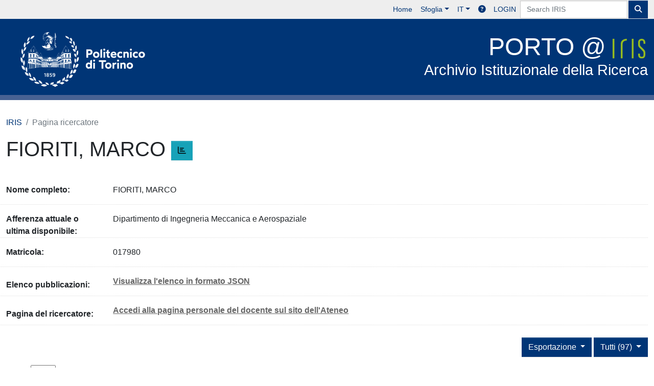

--- FILE ---
content_type: text/html;charset=utf-8
request_url: https://iris.polito.it/cris/rp/rp02360
body_size: 118511
content:
<!DOCTYPE html>
<html lang="it">
<head>
	<meta charset="utf-8">
	<meta http-equiv="X-UA-Compatible" content="IE=edge">
	<meta name="viewport" content="width=device-width, initial-scale=1.0">
	<link rel="shortcut icon"  href="/sr/favicon.ico" />
<link href="/sr/jstree/themes/default/style.min.css" rel="stylesheet" type="text/css"><link rel="stylesheet" href="/sr/jquery-ui/jquery-ui.min.css">
<link rel="stylesheet" type="text/css" href="https://static.cineca.it/jd/npm/jgrowl@1.4.9/jquery.jgrowl.min.css" />
<link rel="stylesheet" href="https://static.cineca.it/jd/npm/select2@4.0.13/dist/css/select2.min.css" />
<link rel="stylesheet" href="https://static.cineca.it/jd/npm/select2-bootstrap-5-theme@1.1.1/dist/select2-bootstrap-5-theme.min.css" />
<link rel="stylesheet" href="/sr/cineca/css/bootstrap-ricerca.min.css">
<link rel="stylesheet" href="/sr/local.css"><title>FIORITI, MARCO</title>
	<script src="https://static.cineca.it/jd/npm/jquery@3.7.1/dist/jquery.min.js" integrity="sha512-v2CJ7UaYy4JwqLDIrZUI/4hqeoQieOmAZNXBeQyjo21dadnwR+8ZaIJVT8EE2iyI61OV8e6M8PP2/4hpQINQ/g==" crossorigin="anonymous"></script>
<script type="text/javascript" src="/sr/jquery-ui/jquery-ui.min.js"></script>
<script type="text/javascript" src="/sr/jquery-ui-i18n/jquery.ui.datepicker-it.latest.js" charset="utf-8"></script>
<script src="https://static.cineca.it/jd/npm/bootstrap@5.2.3/dist/js/bootstrap.bundle.min.js" integrity="sha384-kenU1KFdBIe4zVF0s0G1M5b4hcpxyD9F7jL+jjXkk+Q2h455rYXK/7HAuoJl+0I4" crossorigin="anonymous"></script>
<script src="https://static.cineca.it/jd/npm/jgrowl@1.4.9/jquery.jgrowl.min.js"></script>
<script src="https://static.cineca.it/jd/npm/select2@4.0.13/dist/js/select2.full.min.js"></script>
<script type="text/javascript" src="/sr/jstree/jstree.min.js"></script><script type="text/javascript" src="/sr/jquery/js/jquery.displaytag-ajax-1.2.js"></script>
<script src="https://static.cineca.it/jd/npm/js-cookie@3.0.5/dist/js.cookie.min.js" integrity="sha256-WCzAhd2P6gRJF9Hv3oOOd+hFJi/QJbv+Azn4CGB8gfY=" crossorigin="anonymous" referrerpolicy="no-referrer"></script>
<script>
	var JQ = $;
	var j = $;
</script>
<script type="text/javascript">
</script>
<script type="text/javascript" src="/sr/cineca/js/cilea.js?fwkVersion=25.12.1.0"></script>
<script type="text/javascript" src="/sr/cineca/js/fragment.js?fwkVersion=25.12.1.0"></script>
<script type="text/javascript" src="/sr/cineca/js/treeview.js?fwkVersion=25.12.1.0"></script>
<script type="text/javascript" src="/sr/cineca/js/ap-tool.js?fwkVersion=25.12.1.0"></script>
<span style="display:none;" id="rememberToSaveText">Attenzione: i dati modificati non sono ancora stati salvati. Per confermare inserimenti o cancellazioni di voci è necessario confermare con il tasto SALVA/INSERISCI in fondo alla pagina</span>
<script type="text/javascript" src="/sr/cineca/js/print.js?fwkVersion=25.12.1.0"></script>
<script type="text/javascript" src="/sr/cineca/js/widget.js?fwkVersion=25.12.1.0"></script>
<script type="text/javascript" src="/sr/cineca/js/layout.js?fwkVersion=25.12.1.0"></script>




<script type="text/javascript">
	var authenticatedPersonId='';
	var authenticatedUser=false;
</script>
<script type="text/javascript" src="https://iris.polito.it/static/js/utils.js"></script>
	<script type="text/javascript" src="https://iris.polito.it/static/js/choice-support.js"></script>
<script type"text/javascript">
$(document).ready(function() {
	checkMoreless();
});
function checkMoreless() {
	if($('.moreless-more').length) {
		var more = $('<a class="btn-link"></a>').html('&nbsp;espandi');	
		more.click(function(){
			var moretext = $(this).next('.moreless-more');
			var lesstext = $(this).prev('.moreless-fixed');		
			lesstext.html(lesstext.html().substring(0, lesstext.html().length-3));		
			moretext.toggleClass('hide');
			$(this).toggleClass('hide');
			var less = $('<a class="btn-link"></a>').html('&nbsp;comprimi');
			less.click(function(){
				var moretext = $(this).prev('.moreless-more');
				moretext.toggleClass('hide');
				$(this).toggleClass('hide');
				moretext.prev('a').toggleClass('hide');
				var elements = document.getElementsByTagName('span');
				for (var i = 0; i < elements.length; i++) {				
					if((elements[i].className).indexOf('moreless-fixed') > -1) {
						if(elements[i].innerHTML.indexOf('...') == -1){
							elements[i].innerHTML=elements[i].innerHTML+'...';												
						}
					}
				}
			});
			moretext.after(less);
		});	
		$('.moreless-more').before(more);
		$('.moreless-more').toggleClass('hide');
		
	}
}
</script><script>
      window.customCookieJsonConfigPath='/sr/cookie-config.json';
    </script>
	<script src="https://static.iu.cineca.it/v1/default.js"></script>
	<script type="text/javascript">
	function isThirdPartyCookieEnabled() {
		var cookieString = Cookies.get('cc_cookie');
		if (cookieString==null||cookieString=="")
			return false;
		var cookieJson = JSON.parse(cookieString);
		var retValue = false;
		$.each(cookieJson.level , function (key, value) {
			if(value == 'thirdParty')
				retValue = true;
		});
		return retValue;
	}
	$(document).on('click', '.c-bn', function() { 
		Cookies.set('thirdParty',isThirdPartyCookieEnabled(), { path: '/'});
	});
	Cookies.set('thirdParty',isThirdPartyCookieEnabled(), { path: '/' });
	</script>
<script type="text/javascript">
	$(document).ready(function() {
		if (typeof trackEventCategoryDone === "undefined") {
			
			trackEvent('trackPageView');
		}
	});
	</script>
<script type="text/javascript" src="/sr/local.js?fwkVersion=25.12.1.0"></script>

	



</head>
<body class="body-default body-anonymous">
	



<header class="navbar navbar-expand-md navbar-dark sticky-top layout-top bg-primary iu-hide">
	<nav class="container-fluid flex-wrap flex-md-nowrap" aria-label="menu top">
		<a class="navbar-brand ps-0 pt-0 pb-0 pe-3" href="https://iris.polito.it/" aria-label="link homepage" id="uiLogoLink">
			<img src="/sr/logo_iris.png" alt="IRIS" id="uiLogoImg" class="d-block my-1 navbar-brand-img"/>
		</a>
		<a class="navbar-brand ps-3 pt-0 pb-0 pe-3 me-3" href="" aria-label="link homepage università" id="customerLogoLink">
			<img src="/sr/logo_customer.png" alt="IRIS" id="clientLogoImg" class="d-block my-1 navbar-brand-img"/>
		</a>
		<button class="navbar-toggler" type="button" data-bs-toggle="collapse" data-bs-target="#navbarSupportedContent" aria-controls="navbarSupportedContent" aria-expanded="false" aria-label="mostra/nascondi menu">
			<span class="fas fa-bars"></span>
		</button>
		<div class="collapse navbar-collapse" id="navbarSupportedContent">
			<ul class="navbar-nav flex-row flex-wrap pt-2 py-md-0">
				







	
</ul>
			<ul class="navbar-nav flex-row flex-wrap ms-md-auto">
				<li class="nav-item col-6 col-md-auto " id="topNavHome">
					<a class="nav-link p-2" href="https://iris.polito.it/">Home</a>
				</li>
				<li class="nav-item col-6 col-md-auto dropdown">
					<a class="nav-link p-2 dropdown-toggle" href="#" id="navbarDropdownBrowse" role="button" data-bs-toggle="dropdown" aria-haspopup="true" aria-expanded="false">
						Sfoglia</a>
					<div class="dropdown-menu" aria-labelledby="navbarDropdownBrowse">
						<a class="dropdown-item" href="https://iris.polito.it/community-list">Macrotipologie<br/>&amp;&nbsp;tipologie</a>
							<div class="dropdown-divider"></div>
						<a class="dropdown-item" href="https://iris.polito.it/browse?type=author">Autore</a>
						<a class="dropdown-item" href="https://iris.polito.it/browse?type=title">Titolo</a>
						<a class="dropdown-item" href="https://iris.polito.it/browse?type=relationJournal">Riviste</a>
						<a class="dropdown-item" href="https://iris.polito.it/browse?type=relationSerie">Serie</a>
						</div>
				</li>
			</ul>
			<form class="navbar-search-top d-flex" action="https://iris.polito.it/simple-search" method="get" role="search">
				<div class="input-group p-2">
					<input class="form-control bg-primary layout-top-input" type="search" placeholder="Search&nbsp;IRIS" name="query" id="tequery" size="25" aria-label="Search&nbsp;IRIS">
					<button class="btn btn-primary layout-top-input-btn" type="submit"><span class="fas fa-search"></span></button>
				</div>
			</form>
			<ul class="navbar-nav flex-row flex-wrap">
		 		<li class="nav-item col-6 col-md-auto dropdown">
					<a class="nav-link p-2 dropdown-toggle" href="#" id="navbarDropdownLanguage" role="button" data-bs-toggle="dropdown" aria-haspopup="true" aria-expanded="false">
						IT</a>
					<div class="dropdown-menu dropdown-menu-end" aria-labelledby="navbarDropdownLanguage">
						<a class="dropdown-item" href="javascript:reloadLanguageModuleAll('https://iris.polito.it',['bi','rm','gw','ma','','saiku','ap'],'/language/change.json','it');" ><img src="/sr/cineca/images/flag/flag_it.png" alt="Italiano" title=""/>&nbsp;Italiano</a>
						<a class="dropdown-item" href="javascript:reloadLanguageModuleAll('https://iris.polito.it',['bi','rm','gw','ma','','saiku','ap'],'/language/change.json','en');" ><img src="/sr/cineca/images/flag/flag_en.png" alt="English" title="English"/>&nbsp;English</a>
							</div>
				</li>
				<li class="nav-item col-6 col-md-auto ">
					









<script type="text/javascript">
<!-- Javascript starts here
document.write('<a class="nav-link p-2" href="#" onClick="var popupwin = window.open(\'https://wiki.u-gov.it/confluence/x/HJEWAw\',\'dspacepopup\',\'height=600,width=850,resizable,scrollbars\');popupwin.focus();return false;"><span class="fas fa-question-circle" title="Aiuto"></span></a>');
// -->
</script><noscript><a href="https://wiki.u-gov.it/confluence/x/HJEWAw" target="dspacepopup"><span class="fas fa-question-circle" title="Aiuto"></span></a></noscript>
</li>
				<li class="nav-item col-6 col-md-auto dropdown"><a class="nav-link p-2" href="https://iris.polito.it/securityLanding.htm">LOGIN</a></li>
				</ul>
		</div>
	</nav>
</header>




<div class="site-header iu-hide bg-secondary text-white">
				<div class="site-title CinecaSiteIntroduction" id="headerText">
					<div>
						<div id="logoPoli">
  <a href="https://www.polito.it" target="new">
    <img class="d-none d-md-block" src="/image/logo_poli.svg" alt="Logo Politecnico di Torino">
    <img class="d-xs-block d-md-none" src="/image/logo_poli_mobile.svg" alt="Logo Politecnico di Torino">
  </a>
</div>
<h1><a href="/">PORTO @ <img src="/sr/cineca/images/interface/iris.svg" /> <small>Archivio Istituzionale della Ricerca</small></a></h1></div>
				</div>
			</div>
		<div class="container-xxl ps-0 pe-0 layout-no-sidebar" id="mainContainerDiv">
		



<main class="layout-main" id="content">
			<div class="container-fluid page-content">
	        	<nav aria-label="breadcrumb" class="mt-2 iu-hide">
	<form name="breadCrumbsForm" id="breadCrumbsForm" method="post">
		<ol class="breadcrumb rounded">
			<li class="breadcrumb-item"><a href="/">IRIS</a></li>
	<li class="breadcrumb-item active">Pagina ricercatore</li></ol>
	</form>
</nav>








































<h1>
	FIORITI, MARCO
	<a class="statisticsLink btn btn-info" href="/cris/rp/rp02360/statistics"> <span class="far fa-chart-bar"></span></a>
</h1>
<div class="float-end">
	<div class="btn-group" style="margin-bottom: 10px;">
		




		

		
	</div>
</div>
<div class="clearfix"></div>
<div class="card mt-1">
	<div class="card-body">
		<div class="row">
			
			
			






















































































<script type="text/javascript">
function toggleDiv(div) {
	JQ("#"+div).slideToggle(300);
}
</script>



	














	
	
	
	


	
	
	
		
		
		
	
		
	
	
	
	
	
	
	





	
	
		
		
		
		
		
		
	
	
	

























	
	
	
	
	
	
	<div class="line form-group row mb-2 mt-2" id="displayValue_line" >
		
		<div class="line-label col-md-2"><label for="displayValue" class="control-label  ">
	<span class="line-label-text">Nome completo</span>
	
	
    	
        
        	
			
        
    
	
	
</label></div>
		<div class="line-content col-sm-10" id="displayValue_content">
			
				
				<p class="form-control-static" id="displayValue">
	  		
				
				
					
					FIORITI, MARCO
				
				
	 	    
	 	    &nbsp;
	 	    
		 	    
				
				
	 		
	 		</p>
			
			
			
			
		</div>
	</div>



			
			
				






















































































<script type="text/javascript">
function toggleDiv(div) {
	JQ("#"+div).slideToggle(300);
}
</script>



	














	
	
	
	


	
	
	
		
		
		
	
		
	
	
	
	
	
	
	





	
	
		
		
		
		
		
		
	
	
	

























	
	
	
	
	
	
	<div class="line form-group row mb-2 mt-2" id="appartenenza_line" >
		
		<div class="line-label col-md-2"><label for="appartenenza" class="control-label  ">
	<span class="line-label-text">Afferenza attuale o ultima disponibile</span>
	
	
    	
        
        	
			
        
    
	
	
</label></div>
		<div class="line-content col-sm-10" id="appartenenza_content">
			
				
				<p class="form-control-static" id="appartenenza">
	  		
				
				
					
					Dipartimento di Ingegneria Meccanica e Aerospaziale
				
				
	 	    
	 	    &nbsp;
	 	    
		 	    
				
				
	 		
	 		</p>
			
			
			
			
		</div>
	</div>



			
			
			
			
			
			
				






















































































<script type="text/javascript">
function toggleDiv(div) {
	JQ("#"+div).slideToggle(300);
}
</script>



	














	
	
	
	


	
	
	
		
		
		
	
		
	
	
	
	
	
	
	





	
	
		
		
		
		
		
		
	
	
	

























	
	
	
	
	
	
	<div class="line form-group row mb-2 mt-2" id="matricola_line" >
		
		<div class="line-label col-md-2"><label for="matricola" class="control-label  ">
	<span class="line-label-text">Matricola</span>
	
	
    	
        
        	
			
        
    
	
	
</label></div>
		<div class="line-content col-sm-10" id="matricola_content">
			
				
				<p class="form-control-static" id="matricola">
	  		
				
				
					
					017980
				
				
	 	    
	 	    &nbsp;
	 	    
		 	    
				
				
	 		
	 		</p>
			
			
			
			
		</div>
	</div>



			
			
				
				
				

























	
	
	
	
	
	
	<div class="line row mb-2 mt-2" id="crisID_line" >
		
		<div class="line-label col-md-2"><label for="crisID" class="control-label col-form-label ">
	<span class="line-label-text">Elenco pubblicazioni</span>
	
	
    	
        
        	
			
        
    
	
	
</label></div>
		<div class="line-content col-sm-10" id="crisID_content">
			
				<p class="form-control-static" id="crisID"><a href onclick='window.open("https://www.swas.polito.it/dotnet/WMHandler/IrisEsportaJson.ashx?rp=rp02360","_blank");'>Visualizza l&apos;elenco in formato JSON</a></p>
				
			
			
			
			
		</div>
	</div>

			
			
			
			
			
			
			
			
			
				
				
				

























	
	
	
	
	
	
	<div class="line row mb-2 mt-2" id="customLinkPPD_line" >
		
		<div class="line-label col-md-2"><label for="customLinkPPD" class="control-label col-form-label ">
	<span class="line-label-text">Pagina del ricercatore</span>
	
	
    	
        
        	
			
        
    
	
	
</label></div>
		<div class="line-content col-sm-10" id="customLinkPPD_content">
			
				<p class="form-control-static" id="customLinkPPD"><a href="https://www.swas.polito.it/rubrica/scheda_pers.asp?matricola=017980" target="_blank">Accedi alla pagina personale del docente sul sito dell&apos;Ateneo</a></p>
				
			
			
			
			
		</div>
	</div>

			
			
			
		</div>
	</div>
</div>


		<div class="row mt-3">
			<div class="col-md-12 float-right">
			
				<div class="dropdown">
					<button type="button" class="float-end btn btn-primary dropdown-toggle" data-bs-toggle="dropdown" data-bs-auto-close="true" aria-expanded="false">
						Tutti (97)
					</button>
					<ul class="dropdown-menu dropdown-menu-end" aria-labelledby="defaultDropdown">
						
							<li><a class="dropdown-item" href="/cris/rp/rp02360?type=all">Tutti (97)</a></li>
						
							<li><a class="dropdown-item" href="/cris/rp/rp02360?type=conference">Contributo in atti di convegno (60)
</a></li>
						
							<li><a class="dropdown-item" href="/cris/rp/rp02360?type=article">Contributo in rivista (32)</a></li>
						
							<li><a class="dropdown-item" href="/cris/rp/rp02360?type=volume">Contributo in volume (4)</a></li>
						
							<li><a class="dropdown-item" href="/cris/rp/rp02360?type=book">Libro (1)</a></li>
						
					</ul>
				</div>
			
				<div class="dropdown">
					<button type="button" class="float-end btn btn-primary me-md-1 dropdown-toggle" data-bs-toggle="dropdown" data-bs-auto-close="true" aria-expanded="false">
						Esportazione
					</button>
					<ul class="dropdown-menu dropdown-menu-end" aria-labelledby="defaultDropdown" id="exportreferences">
						
							
							<li><a class="dropdown-item actionexport" href="#" data-format="refman">RIS</a></li>
						
							
							<li><a class="dropdown-item actionexport" href="#" data-format="endnote">EndNote</a></li>
						
							
							<li><a class="dropdown-item actionexport" href="#" data-format="bibtex">BibTeX</a></li>
						
							
							<li><a class="dropdown-item actionexport" href="#" data-format="excel">Excel</a></li>
						
							
							<li><a class="dropdown-item actionexport" href="#" data-format="dspace_csv">CSV</a></li>
						
							
							<li><a class="dropdown-item actionexport" href="#" data-format="refworks">RefWorks</a></li>
						
					</ul>
					<form class="form-inline"  id="exportform" action="/references.htm" class="hidden" method="post">
						<input type="hidden" name="format" value=""/>
						
							
							<input type="hidden" name="item_id" value="6810cd65-ebed-49a3-acdc-166394e6bb4f" />
						
							
							<input type="hidden" name="item_id" value="0da0a8ef-da3d-4f8c-a467-5ae3d47eeec5" />
						
							
							<input type="hidden" name="item_id" value="824d14f9-8ca6-4cdb-899e-7a89857fd085" />
						
							
							<input type="hidden" name="item_id" value="a8d3f603-bb78-4de3-8721-3888277ffd95" />
						
							
							<input type="hidden" name="item_id" value="9e2c10d3-fe10-4fc0-bb6d-71982ec0a3c3" />
						
							
							<input type="hidden" name="item_id" value="f1d0f3f6-0d75-44d4-b3a2-377e7f0a5949" />
						
							
							<input type="hidden" name="item_id" value="ae726138-cfb8-4323-9bc6-e353b204e9b0" />
						
							
							<input type="hidden" name="item_id" value="16d02cd2-22d1-4ab5-a6f3-4214f6ef2eec" />
						
							
							<input type="hidden" name="item_id" value="e384c43f-5e69-d4b2-e053-9f05fe0a1d67" />
						
							
							<input type="hidden" name="item_id" value="817d2ae0-281b-4314-80ff-8ada6947c89e" />
						
							
							<input type="hidden" name="item_id" value="490c9136-b024-4337-8f2f-09587b786a67" />
						
							
							<input type="hidden" name="item_id" value="f593b0bb-c044-45c0-960a-94992af40aea" />
						
							
							<input type="hidden" name="item_id" value="e856d145-e2e0-4e79-b16f-57b235e95023" />
						
							
							<input type="hidden" name="item_id" value="e384c43f-3cc7-d4b2-e053-9f05fe0a1d67" />
						
							
							<input type="hidden" name="item_id" value="0a2b77cf-b58c-4b5a-a12b-c457548c6776" />
						
							
							<input type="hidden" name="item_id" value="55ee8544-bdd0-461f-8875-48c92829cfee" />
						
							
							<input type="hidden" name="item_id" value="6f42cc0c-8ea2-494d-b992-7bfd5e0020c9" />
						
							
							<input type="hidden" name="item_id" value="11570ef3-cd75-4ccf-adc6-6981c7340dc1" />
						
							
							<input type="hidden" name="item_id" value="e384c43e-4f4d-d4b2-e053-9f05fe0a1d67" />
						
							
							<input type="hidden" name="item_id" value="e384c43e-5372-d4b2-e053-9f05fe0a1d67" />
						
					</form>
				</div>
			</div>
		</div>
	<div class="row align-items-center mt-3 mb-2">
		
		<div class="row">
			<div class="d-flex justify-content-start">
				Mostra
				<select id="page_size_select"> 
				
				
					
						
						
							<option>20</option>
						
					       
				
					
						
						
							<option>30</option>
						
					       
				
					
						
						
							<option>50</option>
						
					       
				
					
						
						
							<option>100</option>
						
					       
				
				</select>
				 records
			</div>
			</div>
		<div class="col">
			Risultati 1 - 20 di 97 (tempo di esecuzione: 0.043 secondi).
		</div>
		<div class="col">
				<ul class="pagination justify-content-end mb-0">
					
					
						<li class="page-item active"><a class="page-link" href="javascript:changeStart('0');">1</a></li>
					
						<li class="page-item "><a class="page-link" href="javascript:changeStart('20');">2</a></li>
					
						<li class="page-item "><a class="page-link" href="javascript:changeStart('40');">3</a></li>
					
						<li class="page-item "><a class="page-link" href="javascript:changeStart('60');">4</a></li>
					
						<li class="page-item "><a class="page-link" href="javascript:changeStart('80');">5</a></li>
					
					
						<li class="page-item"><a class="page-link" class="pagination" href="javascript:changeStart('20');"><i class="fa fa-angle-right"> </i></a></li>
					
				</ul>
			</div>
		<form id="sortform" action="/cris/rp/rp02360" method="get">
			<input id="start" type="hidden" name="start" value="0"/>
			<input id="sortBy" type="hidden" name="sortBy" value="-1"/>
			<input id="order" type="hidden" name="order" value="ASC" />
			<input id="type" type="hidden" name="type" value="all" />
		</form>
	</div>		
		





























<ul class="nav nav-tabs card-header-tabs ms-3 me-3">
	<li class="nav-item"><a class="nav-link active" data-bs-toggle="tab" href="#listView" id="listViewLi"><i class="fas fa-list" title="lista"></i></a></li>
	<li class="nav-item"><a class="nav-link" data-bs-toggle="tab" href="#tableView" id="tableViewLi"><i class="fas fa-table" title="tabella"></i></a></li>
	
</ul>
<div class="tab-content mt-1">




















	
		
		
	
	
	
	

<div class="card  tab-pane fade active show" id="listView">
	
	
		
			 <ul class="list-group list-group-flush">
			   
	
		
		
			
			
				
			
		
		<a class="list-group-item list-group-item-action" href="/handle/11583/2989810">
			
			
			
			
			<div class="d-flex w-100 justify-content-between">
				<h5 class="mb-1 text-secondary">Automated evaluation of performance, certification and maintenance aspects of aircraft on-board system architectures during preliminary design stages</h5>
				<small><i class="fas fa-minus tip" title="nessun file caricato"></i></small>
			</div>
			<p class="mb-1">2024 Cabaleiro, Carlos; Fioriti, Marco; Boggero, Luca; Ninotta, Niccolo</p>
		</a>
	
		
		
			
			
				
			
		
		<a class="list-group-item list-group-item-action" href="/handle/11583/2994930">
			
			
			
			
			<div class="d-flex w-100 justify-content-between">
				<h5 class="mb-1 text-secondary">Comparative Analysis of Machine Learning Algorithms for Heat Exchangers Diagnosis in Electrified Aircraft</h5>
				<small><i class="fas fa-file-alt tip" title="file in accesso aperto"></i></small>
			</div>
			<p class="mb-1">2024 Migliore, D. F.; D'Alessio, G.; Caggese, S.; De Martin, A.; Acerra, F.; Sorli, M.; Fioriti, M.</p>
		</a>
	
		
		
			
			
				
			
		
		<a class="list-group-item list-group-item-action" href="/handle/11583/2989454">
			
			
			
			
			<div class="d-flex w-100 justify-content-between">
				<h5 class="mb-1 text-secondary">Performance and Reliability Evaluation of Innovative High-Lift Devices for Aircraft Using Electromechanical Actuators</h5>
				<small><i class="fas fa-file-alt tip" title="file in accesso aperto"></i></small>
			</div>
			<p class="mb-1">2024 CABALEIRO DE LA HOZ, Carlos; Fioriti, Marco; Boggero, Luca</p>
		</a>
	
		
		
			
			
				
			
		
		<a class="list-group-item list-group-item-action" href="/handle/11583/2988384">
			
			
			
			
			<div class="d-flex w-100 justify-content-between">
				<h5 class="mb-1 text-secondary">Stream Life Cycle Assessment Model for Aircraft Preliminary Design</h5>
				<small><i class="fas fa-file-alt tip" title="file in accesso aperto"></i></small>
			</div>
			<p class="mb-1">2024 Vivalda, Pietro; Fioriti, Marco</p>
		</a>
	
		
		
			
			
				
			
		
		<a class="list-group-item list-group-item-action" href="/handle/11583/2979086">
			
			
			
			
			<div class="d-flex w-100 justify-content-between">
				<h5 class="mb-1 text-secondary">A Design Model for Electric Environmental Control System in Aircraft Conceptual and Preliminary Design</h5>
				<small><i class="fas fa-file-alt tip" title="file in accesso aperto"></i></small>
			</div>
			<p class="mb-1">2023 Fioriti, Marco; DI FEDE, Flavio</p>
		</a>
	
		
		
			
			
				
			
		
		<a class="list-group-item list-group-item-action" href="/handle/11583/2988389">
			
			
			
			
			<div class="d-flex w-100 justify-content-between">
				<h5 class="mb-1 text-secondary">A parametric model for thermal management system for more electric and hybrid aircraft</h5>
				<small><i class="fas fa-file-alt tip" title="file in accesso aperto"></i></small>
			</div>
			<p class="mb-1">2023 Caggese, S.; Fioriti, M.; Di Fede, F.</p>
		</a>
	
		
		
			
			
				
			
		
		<a class="list-group-item list-group-item-action" href="/handle/11583/2984477">
			
			
			
			
			<div class="d-flex w-100 justify-content-between">
				<h5 class="mb-1 text-secondary">Automated generation of aircraft on-board system architectures and filtering through certification specification requirements</h5>
				<small><i class="fas fa-ban tip" title="file riservati all'amministratore"></i></small>
			</div>
			<p class="mb-1">2023 Cabaleiro, Carlos; Fioriti, Marco; Boggero, Luca</p>
		</a>
	
		
		
			
			
				
			
		
		<a class="list-group-item list-group-item-action" href="/handle/11583/2977256">
			
			
			
			
			<div class="d-flex w-100 justify-content-between">
				<h5 class="mb-1 text-secondary">Collaborative Design of a Business Jet Family Using the AGILE 4.0 MBSE Environment</h5>
				<small><i class="fas fa-ban tip" title="file riservati all'amministratore"></i></small>
			</div>
			<p class="mb-1">2022 Bussemaker, J. H.; Ciampa, P. D.; Singh, J.; Fioriti, M.; Cabaleiro, C.; Wang, Z.; Peeters, D. M. J.; Hansmann, P.; Della Vecchia, P.; Mandorino, M.</p>
		</a>
	
		
		
			
			
				
			
		
		<a class="list-group-item list-group-item-action" href="/handle/11583/2962168">
			
			
			
			
			<div class="d-flex w-100 justify-content-between">
				<h5 class="mb-1 text-secondary">Effect of Progressive Integration of On-Board Systems Design Discipline in an MDA Framework for Aircraft Design with Different Level of Systems Electrification</h5>
				<small><i class="fas fa-file-alt tip" title="file in accesso aperto"></i></small>
			</div>
			<p class="mb-1">2022 Fioriti, M.; Vecchia, P. D.; Donelli, G.</p>
		</a>
	
		
		
			
			
				
			
		
		<a class="list-group-item list-group-item-action" href="/handle/11583/2971770">
			
			
			
			
			<div class="d-flex w-100 justify-content-between">
				<h5 class="mb-1 text-secondary">Methodology for the automated preliminary certification of on-board systems architectures through requirements analysis</h5>
				<small><i class="fas fa-ban tip" title="file riservati all'amministratore"></i></small>
			</div>
			<p class="mb-1">2022 Cabaleiro, Carlos; Fioriti, Marco; Boggero, Luca</p>
		</a>
	
		
		
			
			
				
			
		
		<a class="list-group-item list-group-item-action" href="/handle/11583/2977261">
			
			
			
			
			<div class="d-flex w-100 justify-content-between">
				<h5 class="mb-1 text-secondary">Model-Based Mission Assurance/Model-Based Reliability, Availability, Maintainability, and Safety (RAMS)</h5>
				<small><i class="fas fa-ban tip" title="file riservati all'amministratore"></i></small>
			</div>
			<p class="mb-1">2022 Boggero, Luca; Fioriti, Marco; Donelli, Giuseppa; Davide Ciampa, Pier</p>
		</a>
	
		
		
			
			
				
			
		
		<a class="list-group-item list-group-item-action" href="/handle/11583/2977233">
			
			
			
			
			<div class="d-flex w-100 justify-content-between">
				<h5 class="mb-1 text-secondary">Multidisciplinary Design and Optimization of Regional Jet Retrofitting Activity</h5>
				<small><i class="fas fa-ban tip" title="file riservati all'amministratore"></i></small>
			</div>
			<p class="mb-1">2022 Mandorino, M.; Della Vecchia, P.; Corcione, S.; Nicolosi, F.; Trifari, V.; Cerino, G.; Fioriti, M.; Cabaleiro, C.; Lefebvre, T.; Charbonnier, D.; Wang, Z.; Peeters, D. M. J.</p>
		</a>
	
		
		
			
			
				
			
		
		<a class="list-group-item list-group-item-action" href="/handle/11583/2977255">
			
			
			
			
			<div class="d-flex w-100 justify-content-between">
				<h5 class="mb-1 text-secondary">Multidisciplinary design of a more electric regional aircraft including certification constraints</h5>
				<small><i class="fas fa-file-alt tip" title="file in accesso aperto"></i></small>
			</div>
			<p class="mb-1">2022 Fioriti, M.; Cabaleiro, C.; Lefebvre, T.; Vecchia, P. D.; Mandorino, M.; Liscouet-Hanke, S.; Jeyaraj, A.; Donelli, G.; Jungo, A.</p>
		</a>
	
		
		
			
			
				
			
		
		<a class="list-group-item list-group-item-action" href="/handle/11583/2957567">
			
			
			
			
			<div class="d-flex w-100 justify-content-between">
				<h5 class="mb-1 text-secondary">New methodology for flight control system sizing and hinge moment estimation</h5>
				<small><i class="fas fa-file-alt tip" title="file in accesso aperto"></i></small>
			</div>
			<p class="mb-1">2022 Cabaleiro De La Hoz, C.; Fioriti, M.</p>
		</a>
	
		
		
			
			
				
			
		
		<a class="list-group-item list-group-item-action" href="/handle/11583/2977257">
			
			
			
			
			<div class="d-flex w-100 justify-content-between">
				<h5 class="mb-1 text-secondary">Assessing the Integration of Electrified On-Board Systems in an MDAO framework for a small transport aircraft</h5>
				<small><i class="fas fa-file-alt tip" title="file in accesso aperto"></i></small>
			</div>
			<p class="mb-1">2021 Fioriti, M.; Della Vecchia, P.; Donelli, G.; Hansmann, P.</p>
		</a>
	
		
		
			
			
				
			
		
		<a class="list-group-item list-group-item-action" href="/handle/11583/2977260">
			
			
			
			
			<div class="d-flex w-100 justify-content-between">
				<h5 class="mb-1 text-secondary">ASSESSMENT OF NEW TECHNOLOGIES IN A MULTI-DISCIPLINARY DESIGN ANALYSIS AND OPTIMIZATION ENVIRONMENT INCLUDING RAMS AND COST DISCIPLINES</h5>
				<small><i class="fas fa-file-alt tip" title="file in accesso aperto"></i></small>
			</div>
			<p class="mb-1">2021 Cabaleiro, C.; Fioriti, M.; Boggero, L.; Corpino, S.; Ciampa, P. D.; Nagel, B.</p>
		</a>
	
		
		
			
			
				
			
		
		<a class="list-group-item list-group-item-action" href="/handle/11583/2977258">
			
			
			
			
			<div class="d-flex w-100 justify-content-between">
				<h5 class="mb-1 text-secondary">MBSE Certification-Driven Design of a UAV MALE Configuration in the AGILE 4.0 Design Environment</h5>
				<small><i class="fas fa-ban tip" title="file riservati all'amministratore"></i></small>
			</div>
			<p class="mb-1">2021 Torrigiani, F.; Ciampa, P. D.; Nagel, B.; Deinert, S.; Fioriti, M.; Di Fede, F.; Pisu, L.; Gatti, S.; Sanchez, F.; Liscouet-Hanke, S.; Jungo, A.</p>
		</a>
	
		
		
			
			
				
			
		
		<a class="list-group-item list-group-item-action" href="/handle/11583/2977259">
			
			
			
			
			<div class="d-flex w-100 justify-content-between">
				<h5 class="mb-1 text-secondary">ON-BOARD SYSTEM ARCHITECTURES FOR HYBRID/ALL-ELECTRIC REGIONAL AIRCRAFT</h5>
				<small><i class="fas fa-minus tip" title="nessun file caricato"></i></small>
			</div>
			<p class="mb-1">2021 Fioriti, M.; Di Fede, F.; Corpino, S.; Iodice, P.; Cerino, G.</p>
		</a>
	
		
		
			
			
				
			
		
		<a class="list-group-item list-group-item-action" href="/handle/11583/2854205">
			
			
			
			
			<div class="d-flex w-100 justify-content-between">
				<h5 class="mb-1 text-secondary">Towards a methodology for new technologies assessment in aircraft operating cost</h5>
				<small><i class="fas fa-file-alt tip" title="file in accesso aperto"></i></small>
			</div>
			<p class="mb-1">2021 Vercella, V.; Fioriti, M.; Viola, N.</p>
		</a>
	
		
		
			
			
				
			
		
		<a class="list-group-item list-group-item-action" href="/handle/11583/2854214">
			
			
			
			
			<div class="d-flex w-100 justify-content-between">
				<h5 class="mb-1 text-secondary">A model-based rams estimation methodology for innovative aircraft on-board systems supporting mdo applications</h5>
				<small><i class="fas fa-file-alt tip" title="file in accesso aperto"></i></small>
			</div>
			<p class="mb-1">2020 Bruno, F.; Fioriti, M.; Donelli, G.; Boggero, L.; Ciampa, P. D.; Nagel, B.</p>
		</a>
	

			  </ul>
		
		
	
	
</div>






















	
		
		
	
	
	
	

<div class="card  tab-pane fade" id="tableView">
	
	
		
		
			<div class="card-body" id="tableView_body">
				
<table align="center" class="table table-striped table-hover" summary="This table browses all dspace content" style="width: ; table-layout: fixed;">
	<thead>
		
		<tr id="r_1">
			
				
				
				
				
				<th id="t_1_1" class="oddRowOddCol">
					
						
						Citazione
					
				 </th>
			
				
				
				
				
				<th id="t_1_2" class="oddRowEvenCol">
					
						
						Data di pubblicazione
					
				 </th>
			
				
				
				
				
				<th id="t_1_3" class="oddRowOddCol">
					
						
						Autori
					
				 </th>
			
				
				
				
				
				<th id="t_1_4" class="oddRowEvenCol">
					
						
						File
					
				 </th>
			
			
		</tr>
	</thead>
	<tbody>
		
			<tr id="r_2">
				
				
				
					
					
					
					
					
					
					<td id="t_2_1" headers="t_2_1" class="evenRowOddCol">
						




























	
	


	
		
		
		
		
		
	





	
	
	
	
	
	
	
		
		
		
		
		
		
		
		
			
			
				
				
				
				
				
				
				
				
				
				
				
				
					
				
			
			
		
		
		
		
	


<em>Automated evaluation of performance, certification and maintenance aspects of aircraft on-board system architectures during preliminary design stages / Cabaleiro, Carlos; Fioriti, Marco; Boggero, Luca; Ninotta, Niccolo. - (2024). ( AIAA AVIATION).</em>


					</td>
				
					
					
					
					
					
					
					<td id="t_2_2" headers="t_2_2" nowrap="nowrap" align="right" class="evenRowEvenCol">
						




























	
	


	
		
		
		
		
		
	





	
	
	
	
	
	
	
		
		
		
		
		
		
		
		
			
			
				
					
					
				
				
				
				
				
				
				
				
				
				
				
				
			
			
		
		
		
		
	


<em>1-gen-2024</em>


					</td>
				
					
					
					
					
					
					
					<td id="t_2_3" headers="t_2_3" class="evenRowOddCol">
						




























	
	


	
		
		
		
		
		
	





	
	
	
	
	
	
	
		
		
		
		
		
			
			
			
		
		
		
		
			
			
				
				
				
					
					
						
							
						
						
					
				
				
				
				
				
				
				
				
				
				
			
			
		
			
			
				
				
				
					
					
						
							
						
						
					
				
				
				
				
				
				
				
				
				
				
			
			
		
			
			
				
				
				
					
					
						
							
						
						
					
				
				
				
				
				
				
				
				
				
				
			
			
		
			
			
				
				
				
					
					
						
							
						
						
					
				
				
				
				
				
				
				
				
				
				
			
			
		
		
		
		
	


<em><span class="badge bg-success contributor internalContributor internalContributor6810cd65-ebed-49a3-acdc-166394e6bb4f me-1"><a href="/cris/rp/rp115746" class="authority author">carlos cabaleiro</a></span><span class="badge bg-success contributor internalContributor internalContributor6810cd65-ebed-49a3-acdc-166394e6bb4f me-1"><a href="/cris/rp/rp02360" class="authority author">marco fioriti</a></span><span class="badge bg-success contributor internalContributor internalContributor6810cd65-ebed-49a3-acdc-166394e6bb4f me-1"><a href="/cris/rp/rp21635" class="authority author">luca boggero</a></span><span class="badge bg-success contributor internalContributor internalContributor6810cd65-ebed-49a3-acdc-166394e6bb4f me-1"><a href="/cris/rp/rp70427" class="authority author">niccolo ninotta</a></span></em>


					</td>
				
					
					
					
					
					
					
					<td id="t_2_4" headers="t_2_4" class="evenRowEvenCol">
						




























	
	


	
		
		
		
		
		
	





	
	
	
	
	
	
	
		
		
		
		
		
		
		
		
		
		
		
	


<em>-</em>


					</td>
				
					
			</tr>
		
			<tr id="r_3">
				
				
				
					
					
					
					
					
					
					<td id="t_3_1" headers="t_3_1" class="oddRowOddCol">
						




























	
	


	
		
		
		
		
		
	





	
	
	
	
	
	
	
		
		
		
		
		
		
		
		
			
			
				
				
				
				
				
				
				
				
				
				
				
				
					
				
			
			
		
		
		
		
	


<em>Comparative Analysis of Machine Learning Algorithms for Heat Exchangers Diagnosis in Electrified Aircraft / Migliore, D. F.; D'Alessio, G.; Caggese, S.; De Martin, A.; Acerra, F.; Sorli, M.; Fioriti, M.. - (2024). ( 34th Congress of the International Council of the Aeronautical Sciences, ICAS 2024 Firenze (ITA) 9-13 September 2024).</em>


					</td>
				
					
					
					
					
					
					
					<td id="t_3_2" headers="t_3_2" nowrap="nowrap" align="right" class="oddRowEvenCol">
						




























	
	


	
		
		
		
		
		
	





	
	
	
	
	
	
	
		
		
		
		
		
		
		
		
			
			
				
					
					
				
				
				
				
				
				
				
				
				
				
				
				
			
			
		
		
		
		
	


<em>1-gen-2024</em>


					</td>
				
					
					
					
					
					
					
					<td id="t_3_3" headers="t_3_3" class="oddRowOddCol">
						




























	
	


	
		
		
		
		
		
	





	
	
	
	
	
	
	
		
		
		
		
		
			
			
			
		
		
		
		
			
			
				
				
				
					
					
						
							
						
						
					
				
				
				
				
				
				
				
				
				
				
			
			
		
			
			
				
				
				
					
					
						
							
						
						
					
				
				
				
				
				
				
				
				
				
				
			
			
		
			
			
				
				
				
					
					
						
							
						
						
					
				
				
				
				
				
				
				
				
				
				
			
			
		
			
			
				
				
				
					
					
						
							
						
						
					
				
				
				
				
				
				
				
				
				
				
			
			
		
			
			
				
				
				
					
					
						
						
							
							
						
					
				
				
				
				
				
				
				
				
				
				
			
			
		
			
			
				
				
				
					
					
						
							
						
						
					
				
				
				
				
				
				
				
				
				
				
			
			
		
			
			
				
				
				
					
					
						
							
						
						
					
				
				
				
				
				
				
				
				
				
				
			
			
		
		
		
		
	


<em><span class="badge bg-success contributor internalContributor internalContributor0da0a8ef-da3d-4f8c-a467-5ae3d47eeec5 me-1"><a href="/cris/rp/rp73386" class="authority author">Migliore D. F.</a></span><span class="badge bg-success contributor internalContributor internalContributor0da0a8ef-da3d-4f8c-a467-5ae3d47eeec5 me-1"><a href="/cris/rp/rp160734" class="authority author">D'alessio G.</a></span><span class="badge bg-success contributor internalContributor internalContributor0da0a8ef-da3d-4f8c-a467-5ae3d47eeec5 me-1"><a href="/cris/rp/rp169064" class="authority author">Caggese S.</a></span><span class="badge bg-success contributor internalContributor internalContributor0da0a8ef-da3d-4f8c-a467-5ae3d47eeec5 me-1"><a href="/cris/rp/rp18648" class="authority author">De Martin A.</a></span><span class="contributor externalContributor externalContributor0da0a8ef-da3d-4f8c-a467-5ae3d47eeec5 me-1" style="display:none;"><span class="badge bg-secondary">Acerra F.</span></span><span class="badge bg-success contributor internalContributor internalContributor0da0a8ef-da3d-4f8c-a467-5ae3d47eeec5 me-1"><a href="/cris/rp/rp07757" class="authority author">Sorli M.</a></span><span class="badge bg-success contributor internalContributor internalContributor0da0a8ef-da3d-4f8c-a467-5ae3d47eeec5 me-1"><a href="/cris/rp/rp02360" class="authority author">Fioriti M.</a></span></em>


	<span onclick="JQ('.externalContributor0da0a8ef-da3d-4f8c-a467-5ae3d47eeec5').toggle();JQ('.showExternalText0da0a8ef-da3d-4f8c-a467-5ae3d47eeec5').toggle();JQ('.hideExternalText0da0a8ef-da3d-4f8c-a467-5ae3d47eeec5').toggle();" class="badge bg-secondary me-1 cursor-pointer">
		<span class="showExternalText0da0a8ef-da3d-4f8c-a467-5ae3d47eeec5">+ <span class="fas fa-users" title="mostra contributor esterni"></span></span>
		<span class="hideExternalText0da0a8ef-da3d-4f8c-a467-5ae3d47eeec5" style="display:none;">- <span class="fas fa-user" title="nascondi contributor esterni"></span></span>
	</span>

					</td>
				
					
					
					
					
					
					
					<td id="t_3_4" headers="t_3_4" class="oddRowEvenCol">
						




























	
	


	
		
		
		
		
		
	





	
	
	
	
	
	
	
		
		
		
		
		
		
		
		
			
			
				
				
				
				
				
				
				
				
				
					
				
				
				
				
			
			
		
		
		
		
	


<em><a href="https://iris.polito.it/retrieve/handle/11583/2994930/1c978040-86b5-4465-ab2f-96437960293f/icas2024_0860_paper.pdf" target="_blank" rel="noopener">icas2024_0860_paper.pdf</a></em>


					</td>
				
					
			</tr>
		
			<tr id="r_4">
				
				
				
					
					
					
					
					
					
					<td id="t_4_1" headers="t_4_1" class="evenRowOddCol">
						




























	
	


	
		
		
		
		
		
	





	
	
	
	
	
	
	
		
		
		
		
		
		
		
		
			
			
				
				
				
				
				
				
				
				
				
				
				
				
					
				
			
			
		
		
		
		
	


<em>Performance and Reliability Evaluation of Innovative High-Lift Devices for Aircraft Using Electromechanical Actuators / CABALEIRO DE LA HOZ, Carlos; Fioriti, Marco; Boggero, Luca. - In: AEROSPACE. - ISSN 2226-4310. - (2024). [10.3390/aerospace11060468]</em>


					</td>
				
					
					
					
					
					
					
					<td id="t_4_2" headers="t_4_2" nowrap="nowrap" align="right" class="evenRowEvenCol">
						




























	
	


	
		
		
		
		
		
	





	
	
	
	
	
	
	
		
		
		
		
		
		
		
		
			
			
				
					
					
				
				
				
				
				
				
				
				
				
				
				
				
			
			
		
		
		
		
	


<em>1-gen-2024</em>


					</td>
				
					
					
					
					
					
					
					<td id="t_4_3" headers="t_4_3" class="evenRowOddCol">
						




























	
	


	
		
		
		
		
		
	





	
	
	
	
	
	
	
		
		
		
		
		
			
			
			
		
		
		
		
			
			
				
				
				
					
					
						
							
						
						
					
				
				
				
				
				
				
				
				
				
				
			
			
		
			
			
				
				
				
					
					
						
							
						
						
					
				
				
				
				
				
				
				
				
				
				
			
			
		
			
			
				
				
				
					
					
						
							
						
						
					
				
				
				
				
				
				
				
				
				
				
			
			
		
		
		
		
	


<em><span class="badge bg-success contributor internalContributor internalContributor824d14f9-8ca6-4cdb-899e-7a89857fd085 me-1"><a href="/cris/rp/rp115746" class="authority author">Carlos Cabaleiro de la Hoz</a></span><span class="badge bg-success contributor internalContributor internalContributor824d14f9-8ca6-4cdb-899e-7a89857fd085 me-1"><a href="/cris/rp/rp02360" class="authority author">Marco Fioriti</a></span><span class="badge bg-success contributor internalContributor internalContributor824d14f9-8ca6-4cdb-899e-7a89857fd085 me-1"><a href="/cris/rp/rp21635" class="authority author">Luca Boggero</a></span></em>


					</td>
				
					
					
					
					
					
					
					<td id="t_4_4" headers="t_4_4" class="evenRowEvenCol">
						




























	
	


	
		
		
		
		
		
	





	
	
	
	
	
	
	
		
		
		
		
		
		
		
		
			
			
				
				
				
				
				
				
				
				
				
					
				
				
				
				
			
			
		
		
		
		
	


<em><a href="https://iris.polito.it/retrieve/handle/11583/2989454/1e03a280-735a-44c9-a7da-b36db2409f59/aerospace-11-00468.pdf" target="_blank" rel="noopener">aerospace-11-00468.pdf</a></em>


					</td>
				
					
			</tr>
		
			<tr id="r_5">
				
				
				
					
					
					
					
					
					
					<td id="t_5_1" headers="t_5_1" class="oddRowOddCol">
						




























	
	


	
		
		
		
		
		
	





	
	
	
	
	
	
	
		
		
		
		
		
		
		
		
			
			
				
				
				
				
				
				
				
				
				
				
				
				
					
				
			
			
		
		
		
		
	


<em>Stream Life Cycle Assessment Model for Aircraft Preliminary Design / Vivalda, Pietro; Fioriti, Marco. - In: AEROSPACE. - ISSN 2226-4310. - ELETTRONICO. - 11:2(2024). [10.3390/aerospace11020113]</em>


					</td>
				
					
					
					
					
					
					
					<td id="t_5_2" headers="t_5_2" nowrap="nowrap" align="right" class="oddRowEvenCol">
						




























	
	


	
		
		
		
		
		
	





	
	
	
	
	
	
	
		
		
		
		
		
		
		
		
			
			
				
					
					
				
				
				
				
				
				
				
				
				
				
				
				
			
			
		
		
		
		
	


<em>1-gen-2024</em>


					</td>
				
					
					
					
					
					
					
					<td id="t_5_3" headers="t_5_3" class="oddRowOddCol">
						




























	
	


	
		
		
		
		
		
	





	
	
	
	
	
	
	
		
		
		
		
		
			
			
			
		
		
		
		
			
			
				
				
				
					
					
						
						
							
							
						
					
				
				
				
				
				
				
				
				
				
				
			
			
		
			
			
				
				
				
					
					
						
							
						
						
					
				
				
				
				
				
				
				
				
				
				
			
			
		
		
		
		
	


<em><span class="contributor externalContributor externalContributora8d3f603-bb78-4de3-8721-3888277ffd95 me-1" style="display:none;"><span class="badge bg-secondary">Pietro Vivalda</span></span><span class="badge bg-success contributor internalContributor internalContributora8d3f603-bb78-4de3-8721-3888277ffd95 me-1"><a href="/cris/rp/rp02360" class="authority author">Marco Fioriti</a></span></em>


	<span onclick="JQ('.externalContributora8d3f603-bb78-4de3-8721-3888277ffd95').toggle();JQ('.showExternalTexta8d3f603-bb78-4de3-8721-3888277ffd95').toggle();JQ('.hideExternalTexta8d3f603-bb78-4de3-8721-3888277ffd95').toggle();" class="badge bg-secondary me-1 cursor-pointer">
		<span class="showExternalTexta8d3f603-bb78-4de3-8721-3888277ffd95">+ <span class="fas fa-users" title="mostra contributor esterni"></span></span>
		<span class="hideExternalTexta8d3f603-bb78-4de3-8721-3888277ffd95" style="display:none;">- <span class="fas fa-user" title="nascondi contributor esterni"></span></span>
	</span>

					</td>
				
					
					
					
					
					
					
					<td id="t_5_4" headers="t_5_4" class="oddRowEvenCol">
						




























	
	


	
		
		
		
		
		
	





	
	
	
	
	
	
	
		
		
		
		
		
		
		
		
			
			
				
				
				
				
				
				
				
				
				
					
				
				
				
				
			
			
		
		
		
		
	


<em><a href="https://iris.polito.it/retrieve/handle/11583/2988384/2767dcd6-6871-4baf-8bb1-a446c01e5ed8/aerospace-11-00113.pdf" target="_blank" rel="noopener">aerospace-11-00113.pdf</a></em>


					</td>
				
					
			</tr>
		
			<tr id="r_6">
				
				
				
					
					
					
					
					
					
					<td id="t_6_1" headers="t_6_1" class="evenRowOddCol">
						




























	
	


	
		
		
		
		
		
	





	
	
	
	
	
	
	
		
		
		
		
		
		
		
		
			
			
				
				
				
				
				
				
				
				
				
				
				
				
					
				
			
			
		
		
		
		
	


<em>A Design Model for Electric Environmental Control System in Aircraft Conceptual and Preliminary Design / Fioriti, Marco; DI FEDE, Flavio. - In: INTERNATIONAL REVIEW OF AEROSPACE ENGINEERING. - ISSN 1973-7459. - ELETTRONICO. - 16:2(2023), pp. 58-72. [10.15866/irease.v16i2.23379]</em>


					</td>
				
					
					
					
					
					
					
					<td id="t_6_2" headers="t_6_2" nowrap="nowrap" align="right" class="evenRowEvenCol">
						




























	
	


	
		
		
		
		
		
	





	
	
	
	
	
	
	
		
		
		
		
		
		
		
		
			
			
				
					
					
				
				
				
				
				
				
				
				
				
				
				
				
			
			
		
		
		
		
	


<em>1-gen-2023</em>


					</td>
				
					
					
					
					
					
					
					<td id="t_6_3" headers="t_6_3" class="evenRowOddCol">
						




























	
	


	
		
		
		
		
		
	





	
	
	
	
	
	
	
		
		
		
		
		
			
			
			
		
		
		
		
			
			
				
				
				
					
					
						
							
						
						
					
				
				
				
				
				
				
				
				
				
				
			
			
		
			
			
				
				
				
					
					
						
							
						
						
					
				
				
				
				
				
				
				
				
				
				
			
			
		
		
		
		
	


<em><span class="badge bg-success contributor internalContributor internalContributor9e2c10d3-fe10-4fc0-bb6d-71982ec0a3c3 me-1"><a href="/cris/rp/rp02360" class="authority author">marco, fioriti</a></span><span class="badge bg-success contributor internalContributor internalContributor9e2c10d3-fe10-4fc0-bb6d-71982ec0a3c3 me-1"><a href="/cris/rp/rp58613" class="authority author">flavio, di fede</a></span></em>


					</td>
				
					
					
					
					
					
					
					<td id="t_6_4" headers="t_6_4" class="evenRowEvenCol">
						




























	
	


	
		
		
		
		
		
	





	
	
	
	
	
	
	
		
		
		
		
		
		
		
		
			
			
				
				
				
				
				
				
				
				
				
					
				
				
				
				
			
			
		
		
		
		
	


<em><a href="https://iris.polito.it/retrieve/handle/11583/2979086/cae39153-12e5-48de-8951-579d07344f19/23379-53273-2-PB.pdf" target="_blank" rel="noopener">23379-53273-2-PB.pdf</a></em>


					</td>
				
					
			</tr>
		
			<tr id="r_7">
				
				
				
					
					
					
					
					
					
					<td id="t_7_1" headers="t_7_1" class="oddRowOddCol">
						




























	
	


	
		
		
		
		
		
	





	
	
	
	
	
	
	
		
		
		
		
		
		
		
		
			
			
				
				
				
				
				
				
				
				
				
				
				
				
					
				
			
			
		
		
		
		
	


<em>A parametric model for thermal management system for more electric and hybrid aircraft / Caggese, S.; Fioriti, M.; Di Fede, F.. - 37:(2023), pp. 76-79. ( 27th Congress of the Italian Association of Aeronautics and Astronautics, AIDAA 2023 Padova 2023) [10.21741/9781644902813-17].</em>


					</td>
				
					
					
					
					
					
					
					<td id="t_7_2" headers="t_7_2" nowrap="nowrap" align="right" class="oddRowEvenCol">
						




























	
	


	
		
		
		
		
		
	





	
	
	
	
	
	
	
		
		
		
		
		
		
		
		
			
			
				
					
					
				
				
				
				
				
				
				
				
				
				
				
				
			
			
		
		
		
		
	


<em>1-gen-2023</em>


					</td>
				
					
					
					
					
					
					
					<td id="t_7_3" headers="t_7_3" class="oddRowOddCol">
						




























	
	


	
		
		
		
		
		
	





	
	
	
	
	
	
	
		
		
		
		
		
			
			
			
		
		
		
		
			
			
				
				
				
					
					
						
							
						
						
					
				
				
				
				
				
				
				
				
				
				
			
			
		
			
			
				
				
				
					
					
						
							
						
						
					
				
				
				
				
				
				
				
				
				
				
			
			
		
			
			
				
				
				
					
					
						
							
						
						
					
				
				
				
				
				
				
				
				
				
				
			
			
		
		
		
		
	


<em><span class="badge bg-success contributor internalContributor internalContributorf1d0f3f6-0d75-44d4-b3a2-377e7f0a5949 me-1"><a href="/cris/rp/rp169064" class="authority author">Caggese S.</a></span><span class="badge bg-success contributor internalContributor internalContributorf1d0f3f6-0d75-44d4-b3a2-377e7f0a5949 me-1"><a href="/cris/rp/rp02360" class="authority author">Fioriti M.</a></span><span class="badge bg-success contributor internalContributor internalContributorf1d0f3f6-0d75-44d4-b3a2-377e7f0a5949 me-1"><a href="/cris/rp/rp58613" class="authority author">Di Fede F.</a></span></em>


					</td>
				
					
					
					
					
					
					
					<td id="t_7_4" headers="t_7_4" class="oddRowEvenCol">
						




























	
	


	
		
		
		
		
		
	





	
	
	
	
	
	
	
		
		
		
		
		
		
		
		
			
			
				
				
				
				
				
				
				
				
				
					
				
				
				
				
			
			
		
		
		
		
	


<em><a href="https://iris.polito.it/retrieve/handle/11583/2988389/776d3179-9870-49c8-ab25-c31887edba43/Proceeding_pubblicato.pdf" target="_blank" rel="noopener">Proceeding_pubblicato.pdf</a></em>


					</td>
				
					
			</tr>
		
			<tr id="r_8">
				
				
				
					
					
					
					
					
					
					<td id="t_8_1" headers="t_8_1" class="evenRowOddCol">
						




























	
	


	
		
		
		
		
		
	





	
	
	
	
	
	
	
		
		
		
		
		
		
		
		
			
			
				
				
				
				
				
				
				
				
				
				
				
				
					
				
			
			
		
		
		
		
	


<em>Automated generation of aircraft on-board system architectures and filtering through certification specification requirements / Cabaleiro, Carlos; Fioriti, Marco; Boggero, Luca. - (2023). ( 13th EASN International Conference Salerno, Italia ).</em>


					</td>
				
					
					
					
					
					
					
					<td id="t_8_2" headers="t_8_2" nowrap="nowrap" align="right" class="evenRowEvenCol">
						




























	
	


	
		
		
		
		
		
	





	
	
	
	
	
	
	
		
		
		
		
		
		
		
		
			
			
				
					
					
				
				
				
				
				
				
				
				
				
				
				
				
			
			
		
		
		
		
	


<em>1-gen-2023</em>


					</td>
				
					
					
					
					
					
					
					<td id="t_8_3" headers="t_8_3" class="evenRowOddCol">
						




























	
	


	
		
		
		
		
		
	





	
	
	
	
	
	
	
		
		
		
		
		
			
			
			
		
		
		
		
			
			
				
				
				
					
					
						
							
						
						
					
				
				
				
				
				
				
				
				
				
				
			
			
		
			
			
				
				
				
					
					
						
							
						
						
					
				
				
				
				
				
				
				
				
				
				
			
			
		
			
			
				
				
				
					
					
						
							
						
						
					
				
				
				
				
				
				
				
				
				
				
			
			
		
		
		
		
	


<em><span class="badge bg-success contributor internalContributor internalContributorae726138-cfb8-4323-9bc6-e353b204e9b0 me-1"><a href="/cris/rp/rp115746" class="authority author">carlos cabaleiro</a></span><span class="badge bg-success contributor internalContributor internalContributorae726138-cfb8-4323-9bc6-e353b204e9b0 me-1"><a href="/cris/rp/rp02360" class="authority author">marco fioriti</a></span><span class="badge bg-success contributor internalContributor internalContributorae726138-cfb8-4323-9bc6-e353b204e9b0 me-1"><a href="/cris/rp/rp21635" class="authority author">Luca boggero</a></span></em>


					</td>
				
					
					
					
					
					
					
					<td id="t_8_4" headers="t_8_4" class="evenRowEvenCol">
						




























	
	


	
		
		
		
		
		
	





	
	
	
	
	
	
	
		
		
		
		
		
		
		
		
			
			
				
				
				
				
				
				
				
				
				
					
				
				
				
				
			
			
		
		
		
		
	


<em><a href="https://iris.polito.it/retrieve/handle/11583/2984477/0ad86e78-3250-4b03-b86f-6953a17c6aa6/EASN_2023_Automated_generation_of_aircraft_on-board_system_architectures_and_filtering_through_certification_specification_requirements.pdf.pdf" target="_blank" rel="noopener">EASN_2023_Automated_generation_of_aircraft_on-board_system_architectures_and_filtering_through_certification_specification_requirements.pdf.pdf</a></em>


					</td>
				
					
			</tr>
		
			<tr id="r_9">
				
				
				
					
					
					
					
					
					
					<td id="t_9_1" headers="t_9_1" class="oddRowOddCol">
						




























	
	


	
		
		
		
		
		
	





	
	
	
	
	
	
	
		
		
		
		
		
		
		
		
			
			
				
				
				
				
				
				
				
				
				
				
				
				
					
				
			
			
		
		
		
		
	


<em>Collaborative Design of a Business Jet Family Using the AGILE 4.0 MBSE Environment / Bussemaker, J. H.; Ciampa, P. D.; Singh, J.; Fioriti, M.; Cabaleiro, C.; Wang, Z.; Peeters, D. M. J.; Hansmann, P.; Della Vecchia, P.; Mandorino, M.. - ELETTRONICO. - (2022). ( AIAA AVIATION 2022 Forum Chicago, USA june 27 - July 1, 2022) [10.2514/6.2022-3934].</em>


					</td>
				
					
					
					
					
					
					
					<td id="t_9_2" headers="t_9_2" nowrap="nowrap" align="right" class="oddRowEvenCol">
						




























	
	


	
		
		
		
		
		
	





	
	
	
	
	
	
	
		
		
		
		
		
		
		
		
			
			
				
					
					
				
				
				
				
				
				
				
				
				
				
				
				
			
			
		
		
		
		
	


<em>1-gen-2022</em>


					</td>
				
					
					
					
					
					
					
					<td id="t_9_3" headers="t_9_3" class="oddRowOddCol">
						




























	
	


	
		
		
		
		
		
	





	
	
	
	
	
	
	
		
		
		
		
		
			
			
			
		
		
		
		
			
			
				
				
				
					
					
						
						
							
							
						
					
				
				
				
				
				
				
				
				
				
				
			
			
		
			
			
				
				
				
					
					
						
						
							
							
						
					
				
				
				
				
				
				
				
				
				
				
			
			
		
			
			
				
				
				
					
					
						
						
							
							
						
					
				
				
				
				
				
				
				
				
				
				
			
			
		
			
			
				
				
				
					
					
						
							
						
						
					
				
				
				
				
				
				
				
				
				
				
			
			
		
			
			
				
				
				
					
					
						
						
							
							
						
					
				
				
				
				
				
				
				
				
				
				
			
			
		
			
			
				
				
				
					
					
						
						
							
							
						
					
				
				
				
				
				
				
				
				
				
				
			
			
		
			
			
				
				
				
					
					
						
						
							
							
						
					
				
				
				
				
				
				
				
				
				
				
			
			
		
			
			
				
				
				
					
					
						
						
							
							
						
					
				
				
				
				
				
				
				
				
				
				
			
			
		
			
			
				
				
				
					
					
						
						
							
							
						
					
				
				
				
				
				
				
				
				
				
				
			
			
		
			
			
				
				
				
					
					
						
						
							
							
						
					
				
				
				
				
				
				
				
				
				
				
			
			
		
		
		
		
	


<em><span class="contributor externalContributor externalContributor16d02cd2-22d1-4ab5-a6f3-4214f6ef2eec me-1" style="display:none;"><span class="badge bg-secondary">Bussemaker J. H.</span></span><span class="contributor externalContributor externalContributor16d02cd2-22d1-4ab5-a6f3-4214f6ef2eec me-1" style="display:none;"><span class="badge bg-secondary">Ciampa P. D.</span></span><span class="contributor externalContributor externalContributor16d02cd2-22d1-4ab5-a6f3-4214f6ef2eec me-1" style="display:none;"><span class="badge bg-secondary">Singh J.</span></span><span class="badge bg-success contributor internalContributor internalContributor16d02cd2-22d1-4ab5-a6f3-4214f6ef2eec me-1"><a href="/cris/rp/rp02360" class="authority author">Fioriti M.</a></span><span class="contributor externalContributor externalContributor16d02cd2-22d1-4ab5-a6f3-4214f6ef2eec me-1" style="display:none;"><span class="badge bg-secondary">Cabaleiro C.</span></span><span class="contributor externalContributor externalContributor16d02cd2-22d1-4ab5-a6f3-4214f6ef2eec me-1" style="display:none;"><span class="badge bg-secondary">Wang Z.</span></span><span class="contributor externalContributor externalContributor16d02cd2-22d1-4ab5-a6f3-4214f6ef2eec me-1" style="display:none;"><span class="badge bg-secondary">Peeters D. M. J.</span></span><span class="contributor externalContributor externalContributor16d02cd2-22d1-4ab5-a6f3-4214f6ef2eec me-1" style="display:none;"><span class="badge bg-secondary">Hansmann P.</span></span><span class="contributor externalContributor externalContributor16d02cd2-22d1-4ab5-a6f3-4214f6ef2eec me-1" style="display:none;"><span class="badge bg-secondary">Della Vecchia P.</span></span><span class="contributor externalContributor externalContributor16d02cd2-22d1-4ab5-a6f3-4214f6ef2eec me-1" style="display:none;"><span class="badge bg-secondary">Mandorino M.</span></span></em>


	<span onclick="JQ('.externalContributor16d02cd2-22d1-4ab5-a6f3-4214f6ef2eec').toggle();JQ('.showExternalText16d02cd2-22d1-4ab5-a6f3-4214f6ef2eec').toggle();JQ('.hideExternalText16d02cd2-22d1-4ab5-a6f3-4214f6ef2eec').toggle();" class="badge bg-secondary me-1 cursor-pointer">
		<span class="showExternalText16d02cd2-22d1-4ab5-a6f3-4214f6ef2eec">+ <span class="fas fa-users" title="mostra contributor esterni"></span></span>
		<span class="hideExternalText16d02cd2-22d1-4ab5-a6f3-4214f6ef2eec" style="display:none;">- <span class="fas fa-user" title="nascondi contributor esterni"></span></span>
	</span>

					</td>
				
					
					
					
					
					
					
					<td id="t_9_4" headers="t_9_4" class="oddRowEvenCol">
						




























	
	


	
		
		
		
		
		
	





	
	
	
	
	
	
	
		
		
		
		
		
		
		
		
			
			
				
				
				
				
				
				
				
				
				
					
				
				
				
				
			
			
		
		
		
		
	


<em><a href="https://iris.polito.it/retrieve/handle/11583/2977256/44317318-6eea-4c35-bcc1-3401087b3a8a/6.2022-3934.pdf" target="_blank" rel="noopener">6.2022-3934.pdf</a></em>


					</td>
				
					
			</tr>
		
			<tr id="r_10">
				
				
				
					
					
					
					
					
					
					<td id="t_10_1" headers="t_10_1" class="evenRowOddCol">
						




























	
	


	
		
		
		
		
		
	





	
	
	
	
	
	
	
		
		
		
		
		
		
		
		
			
			
				
				
				
				
				
				
				
				
				
				
				
				
					
				
			
			
		
		
		
		
	


<em>Effect of Progressive Integration of On-Board Systems Design Discipline in an MDA Framework for Aircraft Design with Different Level of Systems Electrification / Fioriti, M.; Vecchia, P. D.; Donelli, G.. - In: AEROSPACE. - ISSN 2226-4310. - ELETTRONICO. - 9:3(2022), pp. 161-181. [10.3390/aerospace9030161]</em>


					</td>
				
					
					
					
					
					
					
					<td id="t_10_2" headers="t_10_2" nowrap="nowrap" align="right" class="evenRowEvenCol">
						




























	
	


	
		
		
		
		
		
	





	
	
	
	
	
	
	
		
		
		
		
		
		
		
		
			
			
				
					
					
				
				
				
				
				
				
				
				
				
				
				
				
			
			
		
		
		
		
	


<em>1-gen-2022</em>


					</td>
				
					
					
					
					
					
					
					<td id="t_10_3" headers="t_10_3" class="evenRowOddCol">
						




























	
	


	
		
		
		
		
		
	





	
	
	
	
	
	
	
		
		
		
		
		
			
			
			
		
		
		
		
			
			
				
				
				
					
					
						
							
						
						
					
				
				
				
				
				
				
				
				
				
				
			
			
		
			
			
				
				
				
					
					
						
						
							
							
						
					
				
				
				
				
				
				
				
				
				
				
			
			
		
			
			
				
				
				
					
					
						
						
							
							
						
					
				
				
				
				
				
				
				
				
				
				
			
			
		
		
		
		
	


<em><span class="badge bg-success contributor internalContributor internalContributore384c43f-5e69-d4b2-e053-9f05fe0a1d67 me-1"><a href="/cris/rp/rp02360" class="authority author">Fioriti M.</a></span><span class="contributor externalContributor externalContributore384c43f-5e69-d4b2-e053-9f05fe0a1d67 me-1" style="display:none;"><span class="badge bg-secondary">Vecchia P. D.</span></span><span class="contributor externalContributor externalContributore384c43f-5e69-d4b2-e053-9f05fe0a1d67 me-1" style="display:none;"><span class="badge bg-secondary">Donelli G.</span></span></em>


	<span onclick="JQ('.externalContributore384c43f-5e69-d4b2-e053-9f05fe0a1d67').toggle();JQ('.showExternalTexte384c43f-5e69-d4b2-e053-9f05fe0a1d67').toggle();JQ('.hideExternalTexte384c43f-5e69-d4b2-e053-9f05fe0a1d67').toggle();" class="badge bg-secondary me-1 cursor-pointer">
		<span class="showExternalTexte384c43f-5e69-d4b2-e053-9f05fe0a1d67">+ <span class="fas fa-users" title="mostra contributor esterni"></span></span>
		<span class="hideExternalTexte384c43f-5e69-d4b2-e053-9f05fe0a1d67" style="display:none;">- <span class="fas fa-user" title="nascondi contributor esterni"></span></span>
	</span>

					</td>
				
					
					
					
					
					
					
					<td id="t_10_4" headers="t_10_4" class="evenRowEvenCol">
						




























	
	


	
		
		
		
		
		
	





	
	
	
	
	
	
	
		
		
		
		
		
		
		
		
			
			
				
				
				
				
				
				
				
				
				
					
				
				
				
				
			
			
		
		
		
		
	


<em><a href="https://iris.polito.it/retrieve/handle/11583/2962168/e384c434-704a-d4b2-e053-9f05fe0a1d67/aerospace-09-00161.pdf" target="_blank" rel="noopener">aerospace-09-00161.pdf</a></em>


					</td>
				
					
			</tr>
		
			<tr id="r_11">
				
				
				
					
					
					
					
					
					
					<td id="t_11_1" headers="t_11_1" class="oddRowOddCol">
						




























	
	


	
		
		
		
		
		
	





	
	
	
	
	
	
	
		
		
		
		
		
		
		
		
			
			
				
				
				
				
				
				
				
				
				
				
				
				
					
				
			
			
		
		
		
		
	


<em>Methodology for the automated preliminary certification of on-board systems architectures through requirements analysis / Cabaleiro, Carlos; Fioriti, Marco; Boggero, Luca. - (2022). ( 33rd Congress of the International Council of the Aeronautical Sciences, ICAS Stockholm (Sweden) 2022).</em>


					</td>
				
					
					
					
					
					
					
					<td id="t_11_2" headers="t_11_2" nowrap="nowrap" align="right" class="oddRowEvenCol">
						




























	
	


	
		
		
		
		
		
	





	
	
	
	
	
	
	
		
		
		
		
		
		
		
		
			
			
				
					
					
				
				
				
				
				
				
				
				
				
				
				
				
			
			
		
		
		
		
	


<em>1-gen-2022</em>


					</td>
				
					
					
					
					
					
					
					<td id="t_11_3" headers="t_11_3" class="oddRowOddCol">
						




























	
	


	
		
		
		
		
		
	





	
	
	
	
	
	
	
		
		
		
		
		
			
			
			
		
		
		
		
			
			
				
				
				
					
					
						
							
						
						
					
				
				
				
				
				
				
				
				
				
				
			
			
		
			
			
				
				
				
					
					
						
							
						
						
					
				
				
				
				
				
				
				
				
				
				
			
			
		
			
			
				
				
				
					
					
						
							
						
						
					
				
				
				
				
				
				
				
				
				
				
			
			
		
		
		
		
	


<em><span class="badge bg-success contributor internalContributor internalContributor817d2ae0-281b-4314-80ff-8ada6947c89e me-1"><a href="/cris/rp/rp115746" class="authority author">Cabaleiro, Carlos</a></span><span class="badge bg-success contributor internalContributor internalContributor817d2ae0-281b-4314-80ff-8ada6947c89e me-1"><a href="/cris/rp/rp02360" class="authority author">Fioriti, Marco</a></span><span class="badge bg-success contributor internalContributor internalContributor817d2ae0-281b-4314-80ff-8ada6947c89e me-1"><a href="/cris/rp/rp21635" class="authority author">Boggero, Luca</a></span></em>


					</td>
				
					
					
					
					
					
					
					<td id="t_11_4" headers="t_11_4" class="oddRowEvenCol">
						




























	
	


	
		
		
		
		
		
	





	
	
	
	
	
	
	
		
		
		
		
		
		
		
		
			
			
				
				
				
				
				
				
				
				
				
					
				
				
				
				
			
			
		
		
		
		
	


<em><a href="https://iris.polito.it/retrieve/handle/11583/2971770/c95f74b3-90c2-4282-9982-fe602c98fc0b/ICAS_2022_METHODOLOGY%20FOR%20THE%20AUTOMATED%20PRELIMINARY%20CERTIFICATION%20OF%20ON-BOARD%20SYSTEMS%20ARCHITECTURES%20THROUGH%20REQUIREMENTS%20ANALYSIS.pdf" target="_blank" rel="noopener">ICAS_2022_METHODOLOGY FOR THE AUTOMATED PRELIMINARY CERTIFICATION OF ON-BOARD SYSTEMS ARCHITECTURES THROUGH REQUIREMENTS ANALYSIS.pdf</a></em>


					</td>
				
					
			</tr>
		
			<tr id="r_12">
				
				
				
					
					
					
					
					
					
					<td id="t_12_1" headers="t_12_1" class="evenRowOddCol">
						




























	
	


	
		
		
		
		
		
	





	
	
	
	
	
	
	
		
		
		
		
		
		
		
		
			
			
				
				
				
				
				
				
				
				
				
				
				
				
					
				
			
			
		
		
		
		
	


<em>Model-Based Mission Assurance/Model-Based Reliability, Availability, Maintainability, and Safety (RAMS) / Boggero, Luca; Fioriti, Marco; Donelli, Giuseppa; Davide Ciampa, Pier - In: Handbook of Model-Based Systems EngineeringELETTRONICO. - [s.l] : Springer Nature, 2022. - ISBN 978-3-030-27486-3. - pp. 1-39 [10.1007/978-3-030-27486-3_34-1]</em>


					</td>
				
					
					
					
					
					
					
					<td id="t_12_2" headers="t_12_2" nowrap="nowrap" align="right" class="evenRowEvenCol">
						




























	
	


	
		
		
		
		
		
	





	
	
	
	
	
	
	
		
		
		
		
		
		
		
		
			
			
				
					
					
				
				
				
				
				
				
				
				
				
				
				
				
			
			
		
		
		
		
	


<em>1-gen-2022</em>


					</td>
				
					
					
					
					
					
					
					<td id="t_12_3" headers="t_12_3" class="evenRowOddCol">
						




























	
	


	
		
		
		
		
		
	





	
	
	
	
	
	
	
		
		
		
		
		
			
			
			
		
		
		
		
			
			
				
				
				
					
					
						
						
							
							
						
					
				
				
				
				
				
				
				
				
				
				
			
			
		
			
			
				
				
				
					
					
						
							
						
						
					
				
				
				
				
				
				
				
				
				
				
			
			
		
			
			
				
				
				
					
					
						
						
							
							
						
					
				
				
				
				
				
				
				
				
				
				
			
			
		
			
			
				
				
				
					
					
						
						
							
							
						
					
				
				
				
				
				
				
				
				
				
				
			
			
		
		
		
		
	


<em><span class="contributor externalContributor externalContributor490c9136-b024-4337-8f2f-09587b786a67 me-1" style="display:none;"><span class="badge bg-secondary">Luca Boggero</span></span><span class="badge bg-success contributor internalContributor internalContributor490c9136-b024-4337-8f2f-09587b786a67 me-1"><a href="/cris/rp/rp02360" class="authority author">Marco Fioriti</a></span><span class="contributor externalContributor externalContributor490c9136-b024-4337-8f2f-09587b786a67 me-1" style="display:none;"><span class="badge bg-secondary">Giuseppa Donelli</span></span><span class="contributor externalContributor externalContributor490c9136-b024-4337-8f2f-09587b786a67 me-1" style="display:none;"><span class="badge bg-secondary">Pier Davide Ciampa</span></span></em>


	<span onclick="JQ('.externalContributor490c9136-b024-4337-8f2f-09587b786a67').toggle();JQ('.showExternalText490c9136-b024-4337-8f2f-09587b786a67').toggle();JQ('.hideExternalText490c9136-b024-4337-8f2f-09587b786a67').toggle();" class="badge bg-secondary me-1 cursor-pointer">
		<span class="showExternalText490c9136-b024-4337-8f2f-09587b786a67">+ <span class="fas fa-users" title="mostra contributor esterni"></span></span>
		<span class="hideExternalText490c9136-b024-4337-8f2f-09587b786a67" style="display:none;">- <span class="fas fa-user" title="nascondi contributor esterni"></span></span>
	</span>

					</td>
				
					
					
					
					
					
					
					<td id="t_12_4" headers="t_12_4" class="evenRowEvenCol">
						




























	
	


	
		
		
		
		
		
	





	
	
	
	
	
	
	
		
		
		
		
		
		
		
		
			
			
				
				
				
				
				
				
				
				
				
					
				
				
				
				
			
			
		
		
		
		
	


<em><a href="https://iris.polito.it/retrieve/handle/11583/2977261/a3c290b7-e717-4955-9289-780ca6fb0370/Boggero2022_ReferenceWorkEntry_Model-BasedMissionAssuranceMod.pdf" target="_blank" rel="noopener">Boggero2022_ReferenceWorkEntry_Model-BasedMissionAssuranceMod.pdf</a></em>


					</td>
				
					
			</tr>
		
			<tr id="r_13">
				
				
				
					
					
					
					
					
					
					<td id="t_13_1" headers="t_13_1" class="oddRowOddCol">
						




























	
	


	
		
		
		
		
		
	





	
	
	
	
	
	
	
		
		
		
		
		
		
		
		
			
			
				
				
				
				
				
				
				
				
				
				
				
				
					
				
			
			
		
		
		
		
	


<em>Multidisciplinary Design and Optimization of Regional Jet Retrofitting Activity / Mandorino, M.; Della Vecchia, P.; Corcione, S.; Nicolosi, F.; Trifari, V.; Cerino, G.; Fioriti, M.; Cabaleiro, C.; Lefebvre, T.; Charbonnier, D.; Wang, Z.; Peeters, D. M. J.. - ELETTRONICO. - (2022), p. 3933. ( AIAA AVIATION 2022 Forum Chicago, USA june 27 - July 1, 2022) [10.2514/6.2022-3933].</em>


					</td>
				
					
					
					
					
					
					
					<td id="t_13_2" headers="t_13_2" nowrap="nowrap" align="right" class="oddRowEvenCol">
						




























	
	


	
		
		
		
		
		
	





	
	
	
	
	
	
	
		
		
		
		
		
		
		
		
			
			
				
					
					
				
				
				
				
				
				
				
				
				
				
				
				
			
			
		
		
		
		
	


<em>1-gen-2022</em>


					</td>
				
					
					
					
					
					
					
					<td id="t_13_3" headers="t_13_3" class="oddRowOddCol">
						




























	
	


	
		
		
		
		
		
	





	
	
	
	
	
	
	
		
		
		
		
		
			
			
			
		
		
		
		
			
			
				
				
				
					
					
						
						
							
							
						
					
				
				
				
				
				
				
				
				
				
				
			
			
		
			
			
				
				
				
					
					
						
						
							
							
						
					
				
				
				
				
				
				
				
				
				
				
			
			
		
			
			
				
				
				
					
					
						
						
							
							
						
					
				
				
				
				
				
				
				
				
				
				
			
			
		
			
			
				
				
				
					
					
						
						
							
							
						
					
				
				
				
				
				
				
				
				
				
				
			
			
		
			
			
				
				
				
					
					
						
						
							
							
						
					
				
				
				
				
				
				
				
				
				
				
			
			
		
			
			
				
				
				
					
					
						
						
							
							
						
					
				
				
				
				
				
				
				
				
				
				
			
			
		
			
			
				
				
				
					
					
						
							
						
						
					
				
				
				
				
				
				
				
				
				
				
			
			
		
			
			
				
				
				
					
					
						
						
							
							
						
					
				
				
				
				
				
				
				
				
				
				
			
			
		
			
			
				
				
				
					
					
						
						
							
							
						
					
				
				
				
				
				
				
				
				
				
				
			
			
		
			
			
				
				
				
					
					
						
						
							
							
						
					
				
				
				
				
				
				
				
				
				
				
			
			
		
			
			
				
				
				
					
					
						
						
							
							
						
					
				
				
				
				
				
				
				
				
				
				
			
			
		
			
			
				
				
				
					
					
						
						
							
							
						
					
				
				
				
				
				
				
				
				
				
				
			
			
		
		
		
		
	


<em><span class="contributor externalContributor externalContributorf593b0bb-c044-45c0-960a-94992af40aea me-1" style="display:none;"><span class="badge bg-secondary">Mandorino M.</span></span><span class="contributor externalContributor externalContributorf593b0bb-c044-45c0-960a-94992af40aea me-1" style="display:none;"><span class="badge bg-secondary">Della Vecchia P.</span></span><span class="contributor externalContributor externalContributorf593b0bb-c044-45c0-960a-94992af40aea me-1" style="display:none;"><span class="badge bg-secondary">Corcione S.</span></span><span class="contributor externalContributor externalContributorf593b0bb-c044-45c0-960a-94992af40aea me-1" style="display:none;"><span class="badge bg-secondary">Nicolosi F.</span></span><span class="contributor externalContributor externalContributorf593b0bb-c044-45c0-960a-94992af40aea me-1" style="display:none;"><span class="badge bg-secondary">Trifari V.</span></span><span class="contributor externalContributor externalContributorf593b0bb-c044-45c0-960a-94992af40aea me-1" style="display:none;"><span class="badge bg-secondary">Cerino G.</span></span><span class="badge bg-success contributor internalContributor internalContributorf593b0bb-c044-45c0-960a-94992af40aea me-1"><a href="/cris/rp/rp02360" class="authority author">Fioriti M.</a></span><span class="contributor externalContributor externalContributorf593b0bb-c044-45c0-960a-94992af40aea me-1" style="display:none;"><span class="badge bg-secondary">Cabaleiro C.</span></span><span class="contributor externalContributor externalContributorf593b0bb-c044-45c0-960a-94992af40aea me-1" style="display:none;"><span class="badge bg-secondary">Lefebvre T.</span></span><span class="contributor externalContributor externalContributorf593b0bb-c044-45c0-960a-94992af40aea me-1" style="display:none;"><span class="badge bg-secondary">Charbonnier D.</span></span><span class="contributor externalContributor externalContributorf593b0bb-c044-45c0-960a-94992af40aea me-1" style="display:none;"><span class="badge bg-secondary">Wang Z.</span></span><span class="contributor externalContributor externalContributorf593b0bb-c044-45c0-960a-94992af40aea me-1" style="display:none;"><span class="badge bg-secondary">Peeters D. M. J.</span></span></em>


	<span onclick="JQ('.externalContributorf593b0bb-c044-45c0-960a-94992af40aea').toggle();JQ('.showExternalTextf593b0bb-c044-45c0-960a-94992af40aea').toggle();JQ('.hideExternalTextf593b0bb-c044-45c0-960a-94992af40aea').toggle();" class="badge bg-secondary me-1 cursor-pointer">
		<span class="showExternalTextf593b0bb-c044-45c0-960a-94992af40aea">+ <span class="fas fa-users" title="mostra contributor esterni"></span></span>
		<span class="hideExternalTextf593b0bb-c044-45c0-960a-94992af40aea" style="display:none;">- <span class="fas fa-user" title="nascondi contributor esterni"></span></span>
	</span>

					</td>
				
					
					
					
					
					
					
					<td id="t_13_4" headers="t_13_4" class="oddRowEvenCol">
						




























	
	


	
		
		
		
		
		
	





	
	
	
	
	
	
	
		
		
		
		
		
		
		
		
			
			
				
				
				
				
				
				
				
				
				
					
				
				
				
				
			
			
		
		
		
		
	


<em><a href="https://iris.polito.it/retrieve/handle/11583/2977233/e8630bc1-46a0-4048-a801-3467e6270dd6/AIAA%2bAGILE4%2bAC6.pdf" target="_blank" rel="noopener">AIAA+AGILE4+AC6.pdf</a></em>


					</td>
				
					
			</tr>
		
			<tr id="r_14">
				
				
				
					
					
					
					
					
					
					<td id="t_14_1" headers="t_14_1" class="evenRowOddCol">
						




























	
	


	
		
		
		
		
		
	





	
	
	
	
	
	
	
		
		
		
		
		
		
		
		
			
			
				
				
				
				
				
				
				
				
				
				
				
				
					
				
			
			
		
		
		
		
	


<em>Multidisciplinary design of a more electric regional aircraft including certification constraints / Fioriti, M.; Cabaleiro, C.; Lefebvre, T.; Vecchia, P. D.; Mandorino, M.; Liscouet-Hanke, S.; Jeyaraj, A.; Donelli, G.; Jungo, A.. - ELETTRONICO. - (2022). ( AIAA AVIATION 2022 Forum Chicago, USA june 27 - July 1, 2022) [10.2514/6.2022-3932].</em>


					</td>
				
					
					
					
					
					
					
					<td id="t_14_2" headers="t_14_2" nowrap="nowrap" align="right" class="evenRowEvenCol">
						




























	
	


	
		
		
		
		
		
	





	
	
	
	
	
	
	
		
		
		
		
		
		
		
		
			
			
				
					
					
				
				
				
				
				
				
				
				
				
				
				
				
			
			
		
		
		
		
	


<em>1-gen-2022</em>


					</td>
				
					
					
					
					
					
					
					<td id="t_14_3" headers="t_14_3" class="evenRowOddCol">
						




























	
	


	
		
		
		
		
		
	





	
	
	
	
	
	
	
		
		
		
		
		
			
			
			
		
		
		
		
			
			
				
				
				
					
					
						
							
						
						
					
				
				
				
				
				
				
				
				
				
				
			
			
		
			
			
				
				
				
					
					
						
						
							
							
						
					
				
				
				
				
				
				
				
				
				
				
			
			
		
			
			
				
				
				
					
					
						
						
							
							
						
					
				
				
				
				
				
				
				
				
				
				
			
			
		
			
			
				
				
				
					
					
						
						
							
							
						
					
				
				
				
				
				
				
				
				
				
				
			
			
		
			
			
				
				
				
					
					
						
						
							
							
						
					
				
				
				
				
				
				
				
				
				
				
			
			
		
			
			
				
				
				
					
					
						
						
							
							
						
					
				
				
				
				
				
				
				
				
				
				
			
			
		
			
			
				
				
				
					
					
						
						
							
							
						
					
				
				
				
				
				
				
				
				
				
				
			
			
		
			
			
				
				
				
					
					
						
						
							
							
						
					
				
				
				
				
				
				
				
				
				
				
			
			
		
			
			
				
				
				
					
					
						
						
							
							
						
					
				
				
				
				
				
				
				
				
				
				
			
			
		
		
		
		
	


<em><span class="badge bg-success contributor internalContributor internalContributore856d145-e2e0-4e79-b16f-57b235e95023 me-1"><a href="/cris/rp/rp02360" class="authority author">Fioriti M.</a></span><span class="contributor externalContributor externalContributore856d145-e2e0-4e79-b16f-57b235e95023 me-1" style="display:none;"><span class="badge bg-secondary">Cabaleiro C.</span></span><span class="contributor externalContributor externalContributore856d145-e2e0-4e79-b16f-57b235e95023 me-1" style="display:none;"><span class="badge bg-secondary">Lefebvre T.</span></span><span class="contributor externalContributor externalContributore856d145-e2e0-4e79-b16f-57b235e95023 me-1" style="display:none;"><span class="badge bg-secondary">Vecchia P. D.</span></span><span class="contributor externalContributor externalContributore856d145-e2e0-4e79-b16f-57b235e95023 me-1" style="display:none;"><span class="badge bg-secondary">Mandorino M.</span></span><span class="contributor externalContributor externalContributore856d145-e2e0-4e79-b16f-57b235e95023 me-1" style="display:none;"><span class="badge bg-secondary">Liscouet-Hanke S.</span></span><span class="contributor externalContributor externalContributore856d145-e2e0-4e79-b16f-57b235e95023 me-1" style="display:none;"><span class="badge bg-secondary">Jeyaraj A.</span></span><span class="contributor externalContributor externalContributore856d145-e2e0-4e79-b16f-57b235e95023 me-1" style="display:none;"><span class="badge bg-secondary">Donelli G.</span></span><span class="contributor externalContributor externalContributore856d145-e2e0-4e79-b16f-57b235e95023 me-1" style="display:none;"><span class="badge bg-secondary">Jungo A.</span></span></em>


	<span onclick="JQ('.externalContributore856d145-e2e0-4e79-b16f-57b235e95023').toggle();JQ('.showExternalTexte856d145-e2e0-4e79-b16f-57b235e95023').toggle();JQ('.hideExternalTexte856d145-e2e0-4e79-b16f-57b235e95023').toggle();" class="badge bg-secondary me-1 cursor-pointer">
		<span class="showExternalTexte856d145-e2e0-4e79-b16f-57b235e95023">+ <span class="fas fa-users" title="mostra contributor esterni"></span></span>
		<span class="hideExternalTexte856d145-e2e0-4e79-b16f-57b235e95023" style="display:none;">- <span class="fas fa-user" title="nascondi contributor esterni"></span></span>
	</span>

					</td>
				
					
					
					
					
					
					
					<td id="t_14_4" headers="t_14_4" class="evenRowEvenCol">
						




























	
	


	
		
		
		
		
		
	





	
	
	
	
	
	
	
		
		
		
		
		
		
		
		
			
			
				
				
				
				
				
				
				
				
				
					
				
				
				
				
			
			
		
		
		
		
	


<em><a href="https://iris.polito.it/retrieve/handle/11583/2977255/bbcc53aa-a97d-464b-af4e-de12608a47ea/6.2022-3932.pdf" target="_blank" rel="noopener">6.2022-3932.pdf</a></em>


					</td>
				
					
			</tr>
		
			<tr id="r_15">
				
				
				
					
					
					
					
					
					
					<td id="t_15_1" headers="t_15_1" class="oddRowOddCol">
						




























	
	


	
		
		
		
		
		
	





	
	
	
	
	
	
	
		
		
		
		
		
		
		
		
			
			
				
				
				
				
				
				
				
				
				
				
				
				
					
				
			
			
		
		
		
		
	


<em>New methodology for flight control system sizing and hinge moment estimation / Cabaleiro De La Hoz, C.; Fioriti, M.. - In: PROCEEDINGS OF THE INSTITUTION OF MECHANICAL ENGINEERS. PART G, JOURNAL OF AEROSPACE ENGINEERING. - ISSN 0954-4100. - ELETTRONICO. - (2022). [10.1177/09544100211063110]</em>


					</td>
				
					
					
					
					
					
					
					<td id="t_15_2" headers="t_15_2" nowrap="nowrap" align="right" class="oddRowEvenCol">
						




























	
	


	
		
		
		
		
		
	





	
	
	
	
	
	
	
		
		
		
		
		
		
		
		
			
			
				
					
					
				
				
				
				
				
				
				
				
				
				
				
				
			
			
		
		
		
		
	


<em>1-gen-2022</em>


					</td>
				
					
					
					
					
					
					
					<td id="t_15_3" headers="t_15_3" class="oddRowOddCol">
						




























	
	


	
		
		
		
		
		
	





	
	
	
	
	
	
	
		
		
		
		
		
			
			
			
		
		
		
		
			
			
				
				
				
					
					
						
							
						
						
					
				
				
				
				
				
				
				
				
				
				
			
			
		
			
			
				
				
				
					
					
						
							
						
						
					
				
				
				
				
				
				
				
				
				
				
			
			
		
		
		
		
	


<em><span class="badge bg-success contributor internalContributor internalContributore384c43f-3cc7-d4b2-e053-9f05fe0a1d67 me-1"><a href="/cris/rp/rp115746" class="authority author">Cabaleiro de la Hoz C.</a></span><span class="badge bg-success contributor internalContributor internalContributore384c43f-3cc7-d4b2-e053-9f05fe0a1d67 me-1"><a href="/cris/rp/rp02360" class="authority author">Fioriti M.</a></span></em>


					</td>
				
					
					
					
					
					
					
					<td id="t_15_4" headers="t_15_4" class="oddRowEvenCol">
						




























	
	


	
		
		
		
		
		
	





	
	
	
	
	
	
	
		
		
		
		
		
		
		
		
			
			
				
				
				
				
				
				
				
				
				
					
				
				
				
				
			
			
		
			
			
				
				
				
				
				
				
				
				
				
					
				
				
				
				
			
			
		
		
		
		
	


<em><a href="https://iris.polito.it/retrieve/handle/11583/2957567/e384c434-8a2b-d4b2-e053-9f05fe0a1d67/09544100211063110.pdf" target="_blank" rel="noopener">09544100211063110.pdf</a>;&nbsp;<a href="https://iris.polito.it/retrieve/handle/11583/2957567/e384c434-95db-d4b2-e053-9f05fe0a1d67/09544100211063110.pdf" target="_blank" rel="noopener">09544100211063110.pdf</a></em>


					</td>
				
					
			</tr>
		
			<tr id="r_16">
				
				
				
					
					
					
					
					
					
					<td id="t_16_1" headers="t_16_1" class="evenRowOddCol">
						




























	
	


	
		
		
		
		
		
	





	
	
	
	
	
	
	
		
		
		
		
		
		
		
		
			
			
				
				
				
				
				
				
				
				
				
				
				
				
					
				
			
			
		
		
		
		
	


<em>Assessing the Integration of Electrified On-Board Systems in an MDAO framework for a small transport aircraft / Fioriti, M.; Della Vecchia, P.; Donelli, G.; Hansmann, P.. - ELETTRONICO. - (2021). ( AIAA AVIATION 2021 Forum Virtual August 2-6, 2021) [10.2514/6.2021-3094].</em>


					</td>
				
					
					
					
					
					
					
					<td id="t_16_2" headers="t_16_2" nowrap="nowrap" align="right" class="evenRowEvenCol">
						




























	
	


	
		
		
		
		
		
	





	
	
	
	
	
	
	
		
		
		
		
		
		
		
		
			
			
				
					
					
				
				
				
				
				
				
				
				
				
				
				
				
			
			
		
		
		
		
	


<em>1-gen-2021</em>


					</td>
				
					
					
					
					
					
					
					<td id="t_16_3" headers="t_16_3" class="evenRowOddCol">
						




























	
	


	
		
		
		
		
		
	





	
	
	
	
	
	
	
		
		
		
		
		
			
			
			
		
		
		
		
			
			
				
				
				
					
					
						
							
						
						
					
				
				
				
				
				
				
				
				
				
				
			
			
		
			
			
				
				
				
					
					
						
						
							
							
						
					
				
				
				
				
				
				
				
				
				
				
			
			
		
			
			
				
				
				
					
					
						
						
							
							
						
					
				
				
				
				
				
				
				
				
				
				
			
			
		
			
			
				
				
				
					
					
						
						
							
							
						
					
				
				
				
				
				
				
				
				
				
				
			
			
		
		
		
		
	


<em><span class="badge bg-success contributor internalContributor internalContributor0a2b77cf-b58c-4b5a-a12b-c457548c6776 me-1"><a href="/cris/rp/rp02360" class="authority author">Fioriti M.</a></span><span class="contributor externalContributor externalContributor0a2b77cf-b58c-4b5a-a12b-c457548c6776 me-1" style="display:none;"><span class="badge bg-secondary">Della Vecchia P.</span></span><span class="contributor externalContributor externalContributor0a2b77cf-b58c-4b5a-a12b-c457548c6776 me-1" style="display:none;"><span class="badge bg-secondary">Donelli G.</span></span><span class="contributor externalContributor externalContributor0a2b77cf-b58c-4b5a-a12b-c457548c6776 me-1" style="display:none;"><span class="badge bg-secondary">Hansmann P.</span></span></em>


	<span onclick="JQ('.externalContributor0a2b77cf-b58c-4b5a-a12b-c457548c6776').toggle();JQ('.showExternalText0a2b77cf-b58c-4b5a-a12b-c457548c6776').toggle();JQ('.hideExternalText0a2b77cf-b58c-4b5a-a12b-c457548c6776').toggle();" class="badge bg-secondary me-1 cursor-pointer">
		<span class="showExternalText0a2b77cf-b58c-4b5a-a12b-c457548c6776">+ <span class="fas fa-users" title="mostra contributor esterni"></span></span>
		<span class="hideExternalText0a2b77cf-b58c-4b5a-a12b-c457548c6776" style="display:none;">- <span class="fas fa-user" title="nascondi contributor esterni"></span></span>
	</span>

					</td>
				
					
					
					
					
					
					
					<td id="t_16_4" headers="t_16_4" class="evenRowEvenCol">
						




























	
	


	
		
		
		
		
		
	





	
	
	
	
	
	
	
		
		
		
		
		
		
		
		
			
			
				
				
				
				
				
				
				
				
				
					
				
				
				
				
			
			
		
		
		
		
	


<em><a href="https://iris.polito.it/retrieve/handle/11583/2977257/5544a8f3-8559-4ae3-aa9f-830aa616c8a1/6.2021-3094.pdf" target="_blank" rel="noopener">6.2021-3094.pdf</a></em>


					</td>
				
					
			</tr>
		
			<tr id="r_17">
				
				
				
					
					
					
					
					
					
					<td id="t_17_1" headers="t_17_1" class="oddRowOddCol">
						




























	
	


	
		
		
		
		
		
	





	
	
	
	
	
	
	
		
		
		
		
		
		
		
		
			
			
				
				
				
				
				
				
				
				
				
				
				
				
					
				
			
			
		
		
		
		
	


<em>ASSESSMENT OF NEW TECHNOLOGIES IN A MULTI-DISCIPLINARY DESIGN ANALYSIS AND OPTIMIZATION ENVIRONMENT INCLUDING RAMS AND COST DISCIPLINES / Cabaleiro, C.; Fioriti, M.; Boggero, L.; Corpino, S.; Ciampa, P. D.; Nagel, B.. - ELETTRONICO. - (2021). ( 32nd Congress of the International Council of the Aeronautical Sciences, ICAS 2021 Pudong Shangri-La, chn 2021).</em>


					</td>
				
					
					
					
					
					
					
					<td id="t_17_2" headers="t_17_2" nowrap="nowrap" align="right" class="oddRowEvenCol">
						




























	
	


	
		
		
		
		
		
	





	
	
	
	
	
	
	
		
		
		
		
		
		
		
		
			
			
				
					
					
				
				
				
				
				
				
				
				
				
				
				
				
			
			
		
		
		
		
	


<em>1-gen-2021</em>


					</td>
				
					
					
					
					
					
					
					<td id="t_17_3" headers="t_17_3" class="oddRowOddCol">
						




























	
	


	
		
		
		
		
		
	





	
	
	
	
	
	
	
		
		
		
		
		
			
			
			
		
		
		
		
			
			
				
				
				
					
					
						
						
							
							
						
					
				
				
				
				
				
				
				
				
				
				
			
			
		
			
			
				
				
				
					
					
						
							
						
						
					
				
				
				
				
				
				
				
				
				
				
			
			
		
			
			
				
				
				
					
					
						
						
							
							
						
					
				
				
				
				
				
				
				
				
				
				
			
			
		
			
			
				
				
				
					
					
						
							
						
						
					
				
				
				
				
				
				
				
				
				
				
			
			
		
			
			
				
				
				
					
					
						
						
							
							
						
					
				
				
				
				
				
				
				
				
				
				
			
			
		
			
			
				
				
				
					
					
						
						
							
							
						
					
				
				
				
				
				
				
				
				
				
				
			
			
		
		
		
		
	


<em><span class="contributor externalContributor externalContributor55ee8544-bdd0-461f-8875-48c92829cfee me-1" style="display:none;"><span class="badge bg-secondary">Cabaleiro C.</span></span><span class="badge bg-success contributor internalContributor internalContributor55ee8544-bdd0-461f-8875-48c92829cfee me-1"><a href="/cris/rp/rp02360" class="authority author">Fioriti M.</a></span><span class="contributor externalContributor externalContributor55ee8544-bdd0-461f-8875-48c92829cfee me-1" style="display:none;"><span class="badge bg-secondary">Boggero L.</span></span><span class="badge bg-success contributor internalContributor internalContributor55ee8544-bdd0-461f-8875-48c92829cfee me-1"><a href="/cris/rp/rp06096" class="authority author">Corpino S.</a></span><span class="contributor externalContributor externalContributor55ee8544-bdd0-461f-8875-48c92829cfee me-1" style="display:none;"><span class="badge bg-secondary">Ciampa P. D.</span></span><span class="contributor externalContributor externalContributor55ee8544-bdd0-461f-8875-48c92829cfee me-1" style="display:none;"><span class="badge bg-secondary">Nagel B.</span></span></em>


	<span onclick="JQ('.externalContributor55ee8544-bdd0-461f-8875-48c92829cfee').toggle();JQ('.showExternalText55ee8544-bdd0-461f-8875-48c92829cfee').toggle();JQ('.hideExternalText55ee8544-bdd0-461f-8875-48c92829cfee').toggle();" class="badge bg-secondary me-1 cursor-pointer">
		<span class="showExternalText55ee8544-bdd0-461f-8875-48c92829cfee">+ <span class="fas fa-users" title="mostra contributor esterni"></span></span>
		<span class="hideExternalText55ee8544-bdd0-461f-8875-48c92829cfee" style="display:none;">- <span class="fas fa-user" title="nascondi contributor esterni"></span></span>
	</span>

					</td>
				
					
					
					
					
					
					
					<td id="t_17_4" headers="t_17_4" class="oddRowEvenCol">
						




























	
	


	
		
		
		
		
		
	





	
	
	
	
	
	
	
		
		
		
		
		
		
		
		
			
			
				
				
				
				
				
				
				
				
				
					
				
				
				
				
			
			
		
		
		
		
	


<em><a href="https://iris.polito.it/retrieve/handle/11583/2977260/7870fefd-53cd-45de-8be6-357b2b4255d7/ICAS2020_1259_paper.pdf" target="_blank" rel="noopener">ICAS2020_1259_paper.pdf</a></em>


					</td>
				
					
			</tr>
		
			<tr id="r_18">
				
				
				
					
					
					
					
					
					
					<td id="t_18_1" headers="t_18_1" class="evenRowOddCol">
						




























	
	


	
		
		
		
		
		
	





	
	
	
	
	
	
	
		
		
		
		
		
		
		
		
			
			
				
				
				
				
				
				
				
				
				
				
				
				
					
				
			
			
		
		
		
		
	


<em>MBSE Certification-Driven Design of a UAV MALE Configuration in the AGILE 4.0 Design Environment / Torrigiani, F.; Ciampa, P. D.; Nagel, B.; Deinert, S.; Fioriti, M.; Di Fede, F.; Pisu, L.; Gatti, S.; Sanchez, F.; Liscouet-Hanke, S.; Jungo, A.. - ELETTRONICO. - (2021). ( AIAA AVIATION 2021 Forum Virtual August 2-6, 2021) [10.2514/6.2021-3080].</em>


					</td>
				
					
					
					
					
					
					
					<td id="t_18_2" headers="t_18_2" nowrap="nowrap" align="right" class="evenRowEvenCol">
						




























	
	


	
		
		
		
		
		
	





	
	
	
	
	
	
	
		
		
		
		
		
		
		
		
			
			
				
					
					
				
				
				
				
				
				
				
				
				
				
				
				
			
			
		
		
		
		
	


<em>1-gen-2021</em>


					</td>
				
					
					
					
					
					
					
					<td id="t_18_3" headers="t_18_3" class="evenRowOddCol">
						




























	
	


	
		
		
		
		
		
	





	
	
	
	
	
	
	
		
		
		
		
		
			
			
			
		
		
		
		
			
			
				
				
				
					
					
						
						
							
							
						
					
				
				
				
				
				
				
				
				
				
				
			
			
		
			
			
				
				
				
					
					
						
						
							
							
						
					
				
				
				
				
				
				
				
				
				
				
			
			
		
			
			
				
				
				
					
					
						
						
							
							
						
					
				
				
				
				
				
				
				
				
				
				
			
			
		
			
			
				
				
				
					
					
						
						
							
							
						
					
				
				
				
				
				
				
				
				
				
				
			
			
		
			
			
				
				
				
					
					
						
							
						
						
					
				
				
				
				
				
				
				
				
				
				
			
			
		
			
			
				
				
				
					
					
						
							
						
						
					
				
				
				
				
				
				
				
				
				
				
			
			
		
			
			
				
				
				
					
					
						
						
							
							
						
					
				
				
				
				
				
				
				
				
				
				
			
			
		
			
			
				
				
				
					
					
						
						
							
							
						
					
				
				
				
				
				
				
				
				
				
				
			
			
		
			
			
				
				
				
					
					
						
						
							
							
						
					
				
				
				
				
				
				
				
				
				
				
			
			
		
			
			
				
				
				
					
					
						
						
							
							
						
					
				
				
				
				
				
				
				
				
				
				
			
			
		
			
			
				
				
				
					
					
						
						
							
							
						
					
				
				
				
				
				
				
				
				
				
				
			
			
		
		
		
		
	


<em><span class="contributor externalContributor externalContributor6f42cc0c-8ea2-494d-b992-7bfd5e0020c9 me-1" style="display:none;"><span class="badge bg-secondary">Torrigiani F.</span></span><span class="contributor externalContributor externalContributor6f42cc0c-8ea2-494d-b992-7bfd5e0020c9 me-1" style="display:none;"><span class="badge bg-secondary">Ciampa P. D.</span></span><span class="contributor externalContributor externalContributor6f42cc0c-8ea2-494d-b992-7bfd5e0020c9 me-1" style="display:none;"><span class="badge bg-secondary">Nagel B.</span></span><span class="contributor externalContributor externalContributor6f42cc0c-8ea2-494d-b992-7bfd5e0020c9 me-1" style="display:none;"><span class="badge bg-secondary">Deinert S.</span></span><span class="badge bg-success contributor internalContributor internalContributor6f42cc0c-8ea2-494d-b992-7bfd5e0020c9 me-1"><a href="/cris/rp/rp02360" class="authority author">Fioriti M.</a></span><span class="badge bg-success contributor internalContributor internalContributor6f42cc0c-8ea2-494d-b992-7bfd5e0020c9 me-1"><a href="/cris/rp/rp58613" class="authority author">Di Fede F.</a></span><span class="contributor externalContributor externalContributor6f42cc0c-8ea2-494d-b992-7bfd5e0020c9 me-1" style="display:none;"><span class="badge bg-secondary">Pisu L.</span></span><span class="contributor externalContributor externalContributor6f42cc0c-8ea2-494d-b992-7bfd5e0020c9 me-1" style="display:none;"><span class="badge bg-secondary">Gatti S.</span></span><span class="contributor externalContributor externalContributor6f42cc0c-8ea2-494d-b992-7bfd5e0020c9 me-1" style="display:none;"><span class="badge bg-secondary">Sanchez F.</span></span><span class="contributor externalContributor externalContributor6f42cc0c-8ea2-494d-b992-7bfd5e0020c9 me-1" style="display:none;"><span class="badge bg-secondary">Liscouet-Hanke S.</span></span><span class="contributor externalContributor externalContributor6f42cc0c-8ea2-494d-b992-7bfd5e0020c9 me-1" style="display:none;"><span class="badge bg-secondary">Jungo A.</span></span></em>


	<span onclick="JQ('.externalContributor6f42cc0c-8ea2-494d-b992-7bfd5e0020c9').toggle();JQ('.showExternalText6f42cc0c-8ea2-494d-b992-7bfd5e0020c9').toggle();JQ('.hideExternalText6f42cc0c-8ea2-494d-b992-7bfd5e0020c9').toggle();" class="badge bg-secondary me-1 cursor-pointer">
		<span class="showExternalText6f42cc0c-8ea2-494d-b992-7bfd5e0020c9">+ <span class="fas fa-users" title="mostra contributor esterni"></span></span>
		<span class="hideExternalText6f42cc0c-8ea2-494d-b992-7bfd5e0020c9" style="display:none;">- <span class="fas fa-user" title="nascondi contributor esterni"></span></span>
	</span>

					</td>
				
					
					
					
					
					
					
					<td id="t_18_4" headers="t_18_4" class="evenRowEvenCol">
						




























	
	


	
		
		
		
		
		
	





	
	
	
	
	
	
	
		
		
		
		
		
		
		
		
			
			
				
				
				
				
				
				
				
				
				
					
				
				
				
				
			
			
		
		
		
		
	


<em><a href="https://iris.polito.it/retrieve/handle/11583/2977258/1631013e-dc70-4b23-93f2-68cae93b6e8f/6.2021-3080.pdf" target="_blank" rel="noopener">6.2021-3080.pdf</a></em>


					</td>
				
					
			</tr>
		
			<tr id="r_19">
				
				
				
					
					
					
					
					
					
					<td id="t_19_1" headers="t_19_1" class="oddRowOddCol">
						




























	
	


	
		
		
		
		
		
	





	
	
	
	
	
	
	
		
		
		
		
		
		
		
		
			
			
				
				
				
				
				
				
				
				
				
				
				
				
					
				
			
			
		
		
		
		
	


<em>ON-BOARD SYSTEM ARCHITECTURES FOR HYBRID/ALL-ELECTRIC REGIONAL AIRCRAFT / Fioriti, M.; Di Fede, F.; Corpino, S.; Iodice, P.; Cerino, G.. - ELETTRONICO. - (2021). ( 32nd Congress of the International Council of the Aeronautical Sciences, ICAS 2021 Pudong Shangri-La, chn 2021).</em>


					</td>
				
					
					
					
					
					
					
					<td id="t_19_2" headers="t_19_2" nowrap="nowrap" align="right" class="oddRowEvenCol">
						




























	
	


	
		
		
		
		
		
	





	
	
	
	
	
	
	
		
		
		
		
		
		
		
		
			
			
				
					
					
				
				
				
				
				
				
				
				
				
				
				
				
			
			
		
		
		
		
	


<em>1-gen-2021</em>


					</td>
				
					
					
					
					
					
					
					<td id="t_19_3" headers="t_19_3" class="oddRowOddCol">
						




























	
	


	
		
		
		
		
		
	





	
	
	
	
	
	
	
		
		
		
		
		
			
			
			
		
		
		
		
			
			
				
				
				
					
					
						
							
						
						
					
				
				
				
				
				
				
				
				
				
				
			
			
		
			
			
				
				
				
					
					
						
							
						
						
					
				
				
				
				
				
				
				
				
				
				
			
			
		
			
			
				
				
				
					
					
						
							
						
						
					
				
				
				
				
				
				
				
				
				
				
			
			
		
			
			
				
				
				
					
					
						
						
							
							
						
					
				
				
				
				
				
				
				
				
				
				
			
			
		
			
			
				
				
				
					
					
						
						
							
							
						
					
				
				
				
				
				
				
				
				
				
				
			
			
		
		
		
		
	


<em><span class="badge bg-success contributor internalContributor internalContributor11570ef3-cd75-4ccf-adc6-6981c7340dc1 me-1"><a href="/cris/rp/rp02360" class="authority author">Fioriti M.</a></span><span class="badge bg-success contributor internalContributor internalContributor11570ef3-cd75-4ccf-adc6-6981c7340dc1 me-1"><a href="/cris/rp/rp58613" class="authority author">Di Fede F.</a></span><span class="badge bg-success contributor internalContributor internalContributor11570ef3-cd75-4ccf-adc6-6981c7340dc1 me-1"><a href="/cris/rp/rp06096" class="authority author">Corpino S.</a></span><span class="contributor externalContributor externalContributor11570ef3-cd75-4ccf-adc6-6981c7340dc1 me-1" style="display:none;"><span class="badge bg-secondary">Iodice P.</span></span><span class="contributor externalContributor externalContributor11570ef3-cd75-4ccf-adc6-6981c7340dc1 me-1" style="display:none;"><span class="badge bg-secondary">Cerino G.</span></span></em>


	<span onclick="JQ('.externalContributor11570ef3-cd75-4ccf-adc6-6981c7340dc1').toggle();JQ('.showExternalText11570ef3-cd75-4ccf-adc6-6981c7340dc1').toggle();JQ('.hideExternalText11570ef3-cd75-4ccf-adc6-6981c7340dc1').toggle();" class="badge bg-secondary me-1 cursor-pointer">
		<span class="showExternalText11570ef3-cd75-4ccf-adc6-6981c7340dc1">+ <span class="fas fa-users" title="mostra contributor esterni"></span></span>
		<span class="hideExternalText11570ef3-cd75-4ccf-adc6-6981c7340dc1" style="display:none;">- <span class="fas fa-user" title="nascondi contributor esterni"></span></span>
	</span>

					</td>
				
					
					
					
					
					
					
					<td id="t_19_4" headers="t_19_4" class="oddRowEvenCol">
						




























	
	


	
		
		
		
		
		
	





	
	
	
	
	
	
	
		
		
		
		
		
		
		
		
		
		
		
	


<em>-</em>


					</td>
				
					
			</tr>
		
			<tr id="r_20">
				
				
				
					
					
					
					
					
					
					<td id="t_20_1" headers="t_20_1" class="evenRowOddCol">
						




























	
	


	
		
		
		
		
		
	





	
	
	
	
	
	
	
		
		
		
		
		
		
		
		
			
			
				
				
				
				
				
				
				
				
				
				
				
				
					
				
			
			
		
		
		
		
	


<em>Towards a methodology for new technologies assessment in aircraft operating cost / Vercella, V.; Fioriti, M.; Viola, N.. - In: PROCEEDINGS OF THE INSTITUTION OF MECHANICAL ENGINEERS. PART G, JOURNAL OF AEROSPACE ENGINEERING. - ISSN 0954-4100. - ELETTRONICO. - (2021), p. 095441002096467. [10.1177/0954410020964675]</em>


					</td>
				
					
					
					
					
					
					
					<td id="t_20_2" headers="t_20_2" nowrap="nowrap" align="right" class="evenRowEvenCol">
						




























	
	


	
		
		
		
		
		
	





	
	
	
	
	
	
	
		
		
		
		
		
		
		
		
			
			
				
					
					
				
				
				
				
				
				
				
				
				
				
				
				
			
			
		
		
		
		
	


<em>1-gen-2021</em>


					</td>
				
					
					
					
					
					
					
					<td id="t_20_3" headers="t_20_3" class="evenRowOddCol">
						




























	
	


	
		
		
		
		
		
	





	
	
	
	
	
	
	
		
		
		
		
		
			
			
			
		
		
		
		
			
			
				
				
				
					
					
						
							
						
						
					
				
				
				
				
				
				
				
				
				
				
			
			
		
			
			
				
				
				
					
					
						
							
						
						
					
				
				
				
				
				
				
				
				
				
				
			
			
		
			
			
				
				
				
					
					
						
							
						
						
					
				
				
				
				
				
				
				
				
				
				
			
			
		
		
		
		
	


<em><span class="badge bg-success contributor internalContributor internalContributore384c43e-4f4d-d4b2-e053-9f05fe0a1d67 me-1"><a href="/cris/rp/rp44247" class="authority author">Vercella V.</a></span><span class="badge bg-success contributor internalContributor internalContributore384c43e-4f4d-d4b2-e053-9f05fe0a1d67 me-1"><a href="/cris/rp/rp02360" class="authority author">Fioriti M.</a></span><span class="badge bg-success contributor internalContributor internalContributore384c43e-4f4d-d4b2-e053-9f05fe0a1d67 me-1"><a href="/cris/rp/rp07228" class="authority author">Viola N.</a></span></em>


					</td>
				
					
					
					
					
					
					
					<td id="t_20_4" headers="t_20_4" class="evenRowEvenCol">
						




























	
	


	
		
		
		
		
		
	





	
	
	
	
	
	
	
		
		
		
		
		
		
		
		
			
			
				
				
				
				
				
				
				
				
				
					
				
				
				
				
			
			
		
			
			
				
				
				
				
				
				
				
				
				
					
				
				
				
				
			
			
		
		
		
		
	


<em><a href="https://iris.polito.it/retrieve/handle/11583/2854205/e384c432-9c47-d4b2-e053-9f05fe0a1d67/0954410020964675.pdf" target="_blank" rel="noopener">0954410020964675.pdf</a>;&nbsp;<a href="https://iris.polito.it/retrieve/handle/11583/2854205/e384c432-d6d0-d4b2-e053-9f05fe0a1d67/Towards%20a%20methodology%20for%20new%20technologies%20assessment%20.pdf" target="_blank" rel="noopener">Towards a methodology for new technologies assessment .pdf</a></em>


					</td>
				
					
			</tr>
		
			<tr id="r_21">
				
				
				
					
					
					
					
					
					
					<td id="t_21_1" headers="t_21_1" class="oddRowOddCol">
						




























	
	


	
		
		
		
		
		
	





	
	
	
	
	
	
	
		
		
		
		
		
		
		
		
			
			
				
				
				
				
				
				
				
				
				
				
				
				
					
				
			
			
		
		
		
		
	


<em>A model-based rams estimation methodology for innovative aircraft on-board systems supporting mdo applications / Bruno, F.; Fioriti, M.; Donelli, G.; Boggero, L.; Ciampa, P. D.; Nagel, B.. - ELETTRONICO. - 1:(2020), pp. 1-17. ( AIAA AVIATION 2020 FORUM2020) [10.2514/6.2020-3151].</em>


					</td>
				
					
					
					
					
					
					
					<td id="t_21_2" headers="t_21_2" nowrap="nowrap" align="right" class="oddRowEvenCol">
						




























	
	


	
		
		
		
		
		
	





	
	
	
	
	
	
	
		
		
		
		
		
		
		
		
			
			
				
					
					
				
				
				
				
				
				
				
				
				
				
				
				
			
			
		
		
		
		
	


<em>1-gen-2020</em>


					</td>
				
					
					
					
					
					
					
					<td id="t_21_3" headers="t_21_3" class="oddRowOddCol">
						




























	
	


	
		
		
		
		
		
	





	
	
	
	
	
	
	
		
		
		
		
		
			
			
			
		
		
		
		
			
			
				
				
				
					
					
						
						
							
							
						
					
				
				
				
				
				
				
				
				
				
				
			
			
		
			
			
				
				
				
					
					
						
							
						
						
					
				
				
				
				
				
				
				
				
				
				
			
			
		
			
			
				
				
				
					
					
						
						
							
							
						
					
				
				
				
				
				
				
				
				
				
				
			
			
		
			
			
				
				
				
					
					
						
							
						
						
					
				
				
				
				
				
				
				
				
				
				
			
			
		
			
			
				
				
				
					
					
						
						
							
							
						
					
				
				
				
				
				
				
				
				
				
				
			
			
		
			
			
				
				
				
					
					
						
						
							
							
						
					
				
				
				
				
				
				
				
				
				
				
			
			
		
		
		
		
	


<em><span class="contributor externalContributor externalContributore384c43e-5372-d4b2-e053-9f05fe0a1d67 me-1" style="display:none;"><span class="badge bg-secondary">Bruno F.</span></span><span class="badge bg-success contributor internalContributor internalContributore384c43e-5372-d4b2-e053-9f05fe0a1d67 me-1"><a href="/cris/rp/rp02360" class="authority author">Fioriti M.</a></span><span class="contributor externalContributor externalContributore384c43e-5372-d4b2-e053-9f05fe0a1d67 me-1" style="display:none;"><span class="badge bg-secondary">Donelli G.</span></span><span class="badge bg-success contributor internalContributor internalContributore384c43e-5372-d4b2-e053-9f05fe0a1d67 me-1"><a href="/cris/rp/rp21635" class="authority author">Boggero L.</a></span><span class="contributor externalContributor externalContributore384c43e-5372-d4b2-e053-9f05fe0a1d67 me-1" style="display:none;"><span class="badge bg-secondary">Ciampa P. D.</span></span><span class="contributor externalContributor externalContributore384c43e-5372-d4b2-e053-9f05fe0a1d67 me-1" style="display:none;"><span class="badge bg-secondary">Nagel B.</span></span></em>


	<span onclick="JQ('.externalContributore384c43e-5372-d4b2-e053-9f05fe0a1d67').toggle();JQ('.showExternalTexte384c43e-5372-d4b2-e053-9f05fe0a1d67').toggle();JQ('.hideExternalTexte384c43e-5372-d4b2-e053-9f05fe0a1d67').toggle();" class="badge bg-secondary me-1 cursor-pointer">
		<span class="showExternalTexte384c43e-5372-d4b2-e053-9f05fe0a1d67">+ <span class="fas fa-users" title="mostra contributor esterni"></span></span>
		<span class="hideExternalTexte384c43e-5372-d4b2-e053-9f05fe0a1d67" style="display:none;">- <span class="fas fa-user" title="nascondi contributor esterni"></span></span>
	</span>

					</td>
				
					
					
					
					
					
					
					<td id="t_21_4" headers="t_21_4" class="oddRowEvenCol">
						




























	
	


	
		
		
		
		
		
	





	
	
	
	
	
	
	
		
		
		
		
		
		
		
		
			
			
				
				
				
				
				
				
				
				
				
					
				
				
				
				
			
			
		
		
		
		
	


<em><a href="https://iris.polito.it/retrieve/handle/11583/2854214/e384c432-e4f9-d4b2-e053-9f05fe0a1d67/AIAA_2020_Boggero.pdf" target="_blank" rel="noopener">AIAA_2020_Boggero.pdf</a></em>


					</td>
				
					
			</tr>
		
	</tbody>
</table>
 
			</div>
		
	
	
</div>


 </div>
 <script>

 $(document).ready(function(){
     $('a[data-bs-toggle="tab"]').on('show.bs.tab', function(e) {
         localStorage.setItem('activeTab', $(e.target).attr('href'));
     });
     var activeTab = localStorage.getItem('activeTab');
     if(activeTab){
    	 $('a[href="' + activeTab + '"]').tab('show');
     }
 });
</script>
			<script type="text/javascript"><!--
			function sortBy(sortBy, order) {
		        j('#sortBy').val(sortBy);
		        j('#order').val(order);
		        j('#sortform').submit();        
		    }
			function changeStart(newStart) {
				console.log('is working')
		        j('#start').val(newStart);
				$('<input>').attr({
				    type: 'hidden',
				    id: 'rpp',
				    name: 'rpp',
				    value: $('#page_size_select').find(":selected").text()
				}).appendTo('#sortform');
		        j('#sortform').submit();
		    }
			    j(document).ready(function(){
					
					j('.actionexport').click(function(){
						j('#exportform input[name="format"]').val(
								j(this).attr('data-format'));
						j('#exportform').submit();
					});
			    });
			--></script>
		<div class="row align-items-center mt-3 mb-2"><div class="col">
				<ul class="pagination justify-content-end mb-0">
					
					
						<li class="page-item active"><a class="page-link" href="javascript:changeStart('0');">1</a></li>
					
						<li class="page-item "><a class="page-link" href="javascript:changeStart('20');">2</a></li>
					
						<li class="page-item "><a class="page-link" href="javascript:changeStart('40');">3</a></li>
					
						<li class="page-item "><a class="page-link" href="javascript:changeStart('60');">4</a></li>
					
						<li class="page-item "><a class="page-link" href="javascript:changeStart('80');">5</a></li>
					
					
						<li class="page-item"><a class="page-link" class="pagination" href="javascript:changeStart('20');"><i class="fa fa-angle-right"> </i></a></li>
					
				</ul>
			</div></div>	
	



<script>
$('#page_size_select').on('change', function() {
	$('<input>').attr({
	    type: 'hidden',
	    id: 'rpp',
	    name: 'rpp',
	    value: $(this).find(":selected").text()
	}).appendTo('#sortform');
	$('#sortform').submit();
});
</script>
				



<script type="text/javascript">
	function showAbout() {
		jQuery.ajax({
			url: "/about.modal",
			type: 'GET',
			success: function(data) {
                var $modal = jQuery(data);
				jQuery('body').append($modal);
                $modal.filter('.modal').modal('show');
                $modal.filter('.modal').on('hidden.bs.modal', function(){
                	$modal.remove();
				});
                $modal.attr('id','modal_about');
                $modal.modal('show')
			},
			error: function(data,extStatus, errorThrown) {
				$.jGrowl('errore generico di comunicazione', { sticky: true, theme: 'bg-danger text-white' });
			}
		});
	}
	function showCookies() {
		showCookieSettings();
	}
	function showPrivacyInfo() {
		window.open('/aboutPrivacyInfo.htm', '_blank').focus();
	}	
</script>
<script type="text/javascript">
	function asn1820List() {
		




		jQuery('#asn1820-div').modal('show');
			
	}
	</script>
	<div class="modal fade" id="asn1820-div" tabindex="-1" role="dialog" aria-labelledby="asn1820Label" aria-hidden="true">
		<div class="modal-dialog">
			<div class="modal-content">
				<div class="modal-header">
					<h4 class="modal-title" id="asn1820Label">simulazione ASN</h4>
					<button type="button" class="btn-close" data-bs-dismiss="modal" aria-hidden="true"></button>
				</div>
				<div class="modal-body with-padding">
					Il report seguente simula gli indicatori relativi alla propria produzione scientifica in relazione alle soglie ASN 2023-2025 del proprio SC/SSD. Si ricorda che il superamento dei valori soglia (almeno 2 su 3) è requisito necessario ma non sufficiente al conseguimento dell'abilitazione.<br/>La simulazione si basa sui dati IRIS e sugli indicatori bibliometrici alla data indicata e non tiene conto di eventuali periodi di congedo obbligatorio, che in sede di domanda ASN danno diritto a incrementi percentuali dei valori. La simulazione può differire dall'esito di un’eventuale domanda ASN sia per errori di catalogazione e/o dati mancanti in IRIS, sia per la variabilità dei dati bibliometrici nel tempo. Si consideri che Anvur calcola i valori degli indicatori all'ultima data utile per la presentazione delle domande.<br/><br/>La presente simulazione è stata realizzata sulla base delle specifiche raccolte sul tavolo ER del Focus Group IRIS coordinato dall’Università di Modena e Reggio Emilia e delle regole riportate nel DM 589/2018 e allegata Tabella A. Cineca, l’Università di Modena e Reggio Emilia e il Focus Group IRIS non si assumono alcuna responsabilità in merito all’uso che il diretto interessato o terzi faranno della simulazione. Si specifica inoltre che la simulazione contiene calcoli effettuati con dati e algoritmi di pubblico dominio e deve quindi essere considerata come un mero ausilio al calcolo svolgibile manualmente o con strumenti equivalenti.</div>
				<div class="modal-footer">
					<button type="button" class="btn btn-secondary" data-bs-dismiss="modal">Annulla</button>
					<button type="button" class="btn btn-primary" onclick="location.href='/bi/asn1820/widgetSearch.htm?CLEAR&dataType=MV'">procedi</button>
				</div>
			</div>
		</div>
	</div>
<div class="modal fade" id="genericFragmentErrorModal" tabindex="-1" role="dialog" aria-labelledby="modal-title" aria-hidden="true" style="z-index: 10000">
	<div class="modal-dialog">	
		<div class="modal-content">
			<div class="modal-header">
				<h4 class="modal-title">Errore</h4>
				<button aria-hidden="true" data-bs-dismiss="modal" class="btn-close" type="button"></button>						
			</div>
			<div class="modal-body with-padding">					
				<div class="callout alert bg-danger">
					<h5>Errore</h5>
					<p id="genericFragmentErrorModalContent"></p>
				</div>
			</div>
		</div>
	</div>	
</div>
<script type="text/javascript">
	var forceLogindModuleMap = reloadInit(['bi','rm','gw','ma','','saiku','ap']);
	</script>
</div>
		</main>
	</div>
	<div class="clearfix"></div>
<footer class="bd-footer py-2 mt-2 bg-light d-flex justify-content-between fw-bold iu-hide">
	<div class="ms-2">
		Powered by <a class="text-decoration-none" href="https://www.cineca.it/sistemi-informativi-universita/ricerca/iris-la-gestione-della-ricerca">IRIS</a>	<span style="margin-left: 10px; margin-right: 10px;">-</span>	<a class="text-decoration-none" onclick="showAbout();" href="#">about IRIS</a>	<span style="margin-left: 10px; margin-right: 10px;">-</span>	<a class="text-decoration-none" onclick="showCookies();" href="#">Utilizzo dei cookie</a>	<span style="margin-left: 10px; margin-right: 10px;">-</span>	<a class="text-decoration-none" onclick="showPrivacyInfo();" href="#">Privacy</a>	</div>
	<div class="me-2">
		





	<a href="http://www.cineca.it" target="_blank"><img alt="Logo CINECA" height="15px;" src="/sr/cineca/images/interface/logo-cineca-small-white.png"></a>
	
<span>&nbsp;Copyright&nbsp;&copy;&nbsp;2025&nbsp;</span><a href="/htmlmap" style="display:none;"></a></div>
</footer></body>
</html>

--- FILE ---
content_type: text/css
request_url: https://iris.polito.it/sr/rm.css
body_size: 3013
content:
/* Stile per i pulsanti della guida RM (STARQ 2025) */
a.guida-compilazione-profilo-anagrafico {
    text-decoration: none;
    display: inline-flex;
    align-items: center;
    justify-content: center;
    gap: .5em;
    margin-top: 1.5em;
    background-color: #ff9800;
    padding: .5em;
    font-weight: bold;
    color: #ffffff;
    width: 100%;
}
a.guida-compilazione-profilo-anagrafico:hover {
    background-color: #e68900;
}

/*************************************************/
/* Personalizzazioni anagrafe precedenti (~2020) */
/* Probabilmente non funzionano più e non sono   */
/* condivise da STARQ                            */
/*************************************************/

li[aria-controls=tabs-addressContact],
li[aria-controls=tabs-internalExperience],
.thumb-options,
#workgroupProjectLinkFragmentFieldset,
#workgroupPublicEngagementLinkFieldset,
#equipmentPublicEngagementLinkFieldset,
#equipmentProjectLinkFieldset,
#equipmentContractLinkFieldset {
    display: none;
}
div#researchKeywordAtecoAjaxWait + fieldset {
	display: none;
}

div#researchKeywordErc2013AjaxWait + fieldset {
	display: none;
}

div#tutorshipElementFragmentAjaxWait + fieldset {
	display: none;
}

div#externalTutorshipElementFragmentAjaxWait + fieldset {
	display: none;
}

div#agreementManagementElementFragmentAjaxWait + fieldset {
	display: none;
}

div#researchKeywordIsicruiAjaxWait + fieldset {
	display: none;
}

fieldset#libraryFragmentFieldset {
	display: none;
}

fieldset#curriculumAttachmentElementFragmentFieldset {
    display: none;
}

fieldset#incomingElementFragmentFieldset {
    display: none;
}

li#tab\.events {
	display: none;
}

fieldset#equipmentPublicEngagementLinkFieldset,
div#equipmentPublicEngagementLinkAjaxWait {
	display: none;
}

fieldset#workgroupLinkParentFragmentFieldset,
div#workgroupLinkParentFragmentAjaxWait {
	display: none;
}

#otherTitleElementFragmentListContainer thead th:nth-of-type(1),
#otherTitleElementFragmentListContainer tbody td:nth-of-type(1) {
	border-right: 0;
}

#otherTitleElementFragmentListContainer thead th:nth-of-type(2),
#otherTitleElementFragmentListContainer tbody td:nth-of-type(2) {
	border-left: 0;
	color: transparent;
}

*[id^=rmCustomClassificationFragment], * ~ *[id^=rmCustomClassificationFragment] {
	display: none;
}
li[aria-controls="tabs-tutor"] {
    display: none;
}
/* Fix per sovrapposizioni di testi nel CV */
div.line-content p.form-control-static{
	overflow-y: auto;
}
.line.form-group .line.form-group {
    margin-top: 20px;
}
/* Fine fix testi CV */

/* GRANDI ATTREZZATURE */
/* specificato (Cineca) #tab_default prima di #year_line, perche presente anche in form di ricerca per identificativi */
div#stringMap__serialNumber___line,
div#stringMap__idUgov___line,
div#organizationUnitMap__manufacturer___line,
div#numberMap__purchaseValue___line,
#tab_default div#year_line,
div#integerMap__activationYear___line,
div#integerMap__manifacturingYear___line,
div#booleanMap__historicalEvidence___line {
  display: none;
}


--- FILE ---
content_type: image/svg+xml
request_url: https://iris.polito.it/sr/cineca/images/interface/iris.svg
body_size: 1494
content:
<?xml version="1.0" encoding="UTF-8" standalone="no"?>
<svg
   xmlns:dc="http://purl.org/dc/elements/1.1/"
   xmlns:cc="http://creativecommons.org/ns#"
   xmlns:rdf="http://www.w3.org/1999/02/22-rdf-syntax-ns#"
   xmlns:svg="http://www.w3.org/2000/svg"
   xmlns="http://www.w3.org/2000/svg"
   height="28"
   width="50"
   viewBox="0 0 50 28"
   id="irislogo"
   version="1.1">
  <defs
     id="defs4153" />
  <style>
    path {
	  display:inline;
	  overflow:visible;
	  visibility:visible;
	  fill:#96bb20;
	  fill-opacity:1;
	  stroke:#96bb20;
	  stroke-width:0;
	  marker:none;
	}
  </style>
  <metadata
     id="metadata4156">
    <rdf:RDF>
      <cc:Work
         rdf:about="">
        <dc:format>image/svg+xml</dc:format>
        <dc:type
           rdf:resource="http://purl.org/dc/dcmitype/StillImage" />
        <dc:title></dc:title>
      </cc:Work>
    </rdf:RDF>
  </metadata>
  <path
     id="path3051"
     d="M 0,0 0,28 2.5,28 2.5,0 Z" />
  <path
     id="path3821"
     d="M 20,0 C 16,0 11.5,2 11.5,7 L 11.5,28 14,28 14,8 C 14,3 18,2.5 20,2.5 z" />
  <path
     id="path3825"
     d="M 46,7 46,5 C 46,2 44,0 41,0 38,0 36,2 36,5 l 0,3.5 c 0,3 1.7,4 4.3,6.7 2.6,2.7 3.2,3 3.2,5 l 0,2.5 c 0,2 -0.5,2.8 -2.5,2.8 -2,0 -2.5,-1 -2.5,-3 l 0,-1.5 -2.5,0 0,2 c 0,3 2,5 5,5 3,0 5,-2 5,-5 l 0,-3.5 c 0,-3 -1.7,-4 -4.3,-6.7 -2.6,-2.7 -3.2,-3 -3.2,-5 l 0,-2.5 c 0,-2 0.5,-2.8 2.5,-2.8 2,0 2.5,1 2.5,3 l 0,1.5 z" />
  <path
     id="path3975"
     d="M 27,0 27,28 29.5,28 29.5,0 z" />
</svg>


--- FILE ---
content_type: application/javascript
request_url: https://iris.polito.it/sr/local.js?fwkVersion=25.12.1.0
body_size: 7055
content:
/****************************************/
/* Funzione per un messaggio in pop-up  */
/****************************************/

const inviaMessaggio = (titolo, testo, ...callbackData) => {
	let msgDialog = document.createElement('dialog');
	msgDialog.classList.add('messaggio-generico');
	msgDialog.innerHTML = '<h3></h3><p></p><button>OK</button>';
	msgDialog.querySelector('h3').innerText = titolo;
	msgDialog.querySelector('p').innerHTML = testo;
	if (callbackData.length > 0) {
		msgDialog.querySelector('button').onclick = function() {
			this.parentElement.close();
			this.parentElement.remove();
			if (typeof callbackData[0] === 'function') {
				let callbackFunction = callbackData.shift();
				callbackFunction(...callbackData);
			}
		}
	} else {
		msgDialog.querySelector('button').onclick = function() {
			this.parentElement.close();
			this.parentElement.remove();
		}
	}
	document.body.appendChild(msgDialog);
	msgDialog.showModal();
}

// Funzione che simula $.ready() di JQuery, anche se in modo ridotto
// Source - https://stackoverflow.com/questions/9899372/vanilla-javascript-equivalent-of-jquerys-ready-how-to-call-a-function-whe
// Posted by jfriend00, modified by community. See post 'Timeline' for change history
// Retrieved 2025-12-04, License - CC BY-SA 4.0

const docReady = (fn) => {
    // see if DOM is already available
    if (document.readyState === "complete" || document.readyState === "interactive") {
        // call on next available tick
        setTimeout(fn, 1);
    } else {
        document.addEventListener("DOMContentLoaded", fn);
    }
}

// Lingua dell'interfaccia
const getLanguage = () => {
  return Cookies.get()['org.springframework.web.servlet.i18n.CookieLocaleResolver.LOCALE'] || 'it';
}

// A fine caricamento pubblicazione, mostra avviso della necessità di caricare allegati
const avvisoAllegatiOnSubmit = (e) => {
  e.preventDefault();
  e.stopPropagation();
  titoloMessaggio = 'ATTENZIONE!';
  corpoMessaggio = 'Come da <a href="https://www.polito.it/sites/default/files/2022-10/Policy OA emanata DR 87-2019.pdf">Policy di ateneo</a>, caricare <strong>SEMPRE</strong> l\'allegato in formato PDF. Se &egrave; ad accesso aperto, caricare solo la versione editoriale; se ad accesso chiuso, sia la versione editoriale chiusa che l\'<abbr title="Author\'s Accepted Manuscrirpt">AAM</abbr> aperta (versione finale referata dell\'autore senza layout editoriale)';
  OKMessaggio = (chiudiScheda) => {
    chiudiScheda.removeEventListener('click', avvisoAllegatiOnSubmit);
    chiudiScheda.click();
    chiudiScheda.addEventListener('click', avvisoAllegatiOnSubmit);
  };
  inviaMessaggio(titoloMessaggio, corpoMessaggio, OKMessaggio, document.querySelector('form#edit_metadata').submit_next);
};

const aggiungiGuidaRM = () => {
  const lingua = getLanguage();
  const guida = document.createElement("a");
  guida.classList.add('guida-compilazione-profilo-anagrafico');
  guida.href = "https://politoit.sharepoint.com/:b:/s/STARQ/IQAX53-eZ9iGQLrLwP-0SOY5AekPlvUemcyXzl2Tlt3iMJo";
  guida.target = "_blank";
  guida.innerHTML = "<span class=\"fas fa-book-open\"></span>";
  guida.innerHTML += lingua == 'en' ? 'Profile how-to' : 'Guida alla compilazione';
  const video = document.createElement("a");
  video.classList.add('guida-compilazione-profilo-anagrafico');
  video.href = "https://politoit.sharepoint.com/:v:/s/STARQ/IQDLGbkCHKMdTYedX8sGHcg-AUCZkpx7xY6kK6xuwskxOPE";
  video.target = "_blank";
  video.innerHTML = "<span class=\"fas fa-video\"></span>";
  video.innerHTML += lingua == 'en' ? 'Video tutorial' : 'Video tutorial';
  document.querySelector('div.thumbnail div.caption').append(guida,video);
};

const disableVisibilityOnCompleteCV = () => {
      switch(document.querySelector('#gaDictionaryMap__textCvType__').value) {
        case '24440': 
          document.querySelectorAll('input[name*="visibleOnPortal"]').forEach(radioVisible => {
            radioVisible.removeAttribute('disabled');
          });
          document.querySelector('label#booleanMap__visibleOnPortal___infoDiv > div').innerHTML = document.querySelector('label#booleanMap__visibleOnPortal___infoDiv > div').defaultContent;
          break;
        case '24441':
          document.getElementById('booleanMap__visibleOnPortal___false').checked = true;
          document.querySelectorAll('input[name*="visibleOnPortal"]').forEach(radioVisible => {
            radioVisible.disabled = 'disabled';
          });
          document.querySelector('label#booleanMap__visibleOnPortal___infoDiv').style.display = 'block';
          document.querySelector('label#booleanMap__visibleOnPortal___infoDiv > div').innerHTML = 'Il <strong>CV completo</strong> non è mai visualizzato sul "Profilo" personale sul sito di Ateneo. Pertanto l\'opzione di visibilità è disabilitata';
          break;
      }
  };

docReady(() => {
  // Se sono nell'ultima pagina dell'inserimento di un prodotto, aggiungo l'avviso sugli allegati al pulsante Successivo
  if (
    document.querySelector('form#edit_metadata') &&
    document.querySelector('input.submitProgressButtonCurrent') &&
    document.querySelector('input.submitProgressButtonCurrent').value.startsWith('6 - ')) {
      document.querySelector('form#edit_metadata').submit_next.addEventListener('click', avvisoAllegatiOnSubmit);
  }

  // Se sono nel Profilo anagrafico aggiungo guida e video-tutorial sotto la foto utente
  if (
    (window.location.pathname == '/rm/person/profile/form.htm' || window.location.pathname == '/rm/person/internal/form.htm') &&
    document.querySelector('div.thumbnail div.caption') 
  ) {
    aggiungiGuidaRM();
  }

  // Se sono nella sezione CV (MIUR) del Profilo anagrafico, disabilito la visibilità sul portale pubblico per il CV completo
  if (window.location.pathname == '/rm/person/profile/form.htm' || window.location.pathname == '/rm/person/internal/form.htm') {
    const observer = new MutationObserver((mutationsList, observer) => {
      for (const mutation of mutationsList) {
        if (mutation.type === 'childList' && mutation.addedNodes.length > 0) {
          mutation.addedNodes.forEach(node => {
            if (node.nodeType === 1 && node.matches('#textCvElementFragmentEditContainer')) {
              if (document.querySelector('#gaDictionaryMap__textCvType__') && document.querySelector('input[name*="visibleOnPortal"]')) {
                document.querySelector('label#booleanMap__visibleOnPortal___infoDiv > div').defaultContent = document.querySelector('label#booleanMap__visibleOnPortal___infoDiv > div').innerHTML;
                disableVisibilityOnCompleteCV();
                document.querySelector('#gaDictionaryMap__textCvType__').addEventListener('change', disableVisibilityOnCompleteCV);
              }
            }
          })
        }
      }
    });
    observer.observe(document.body, {
      childList: true,
      subtree: true
    });
  }
});
